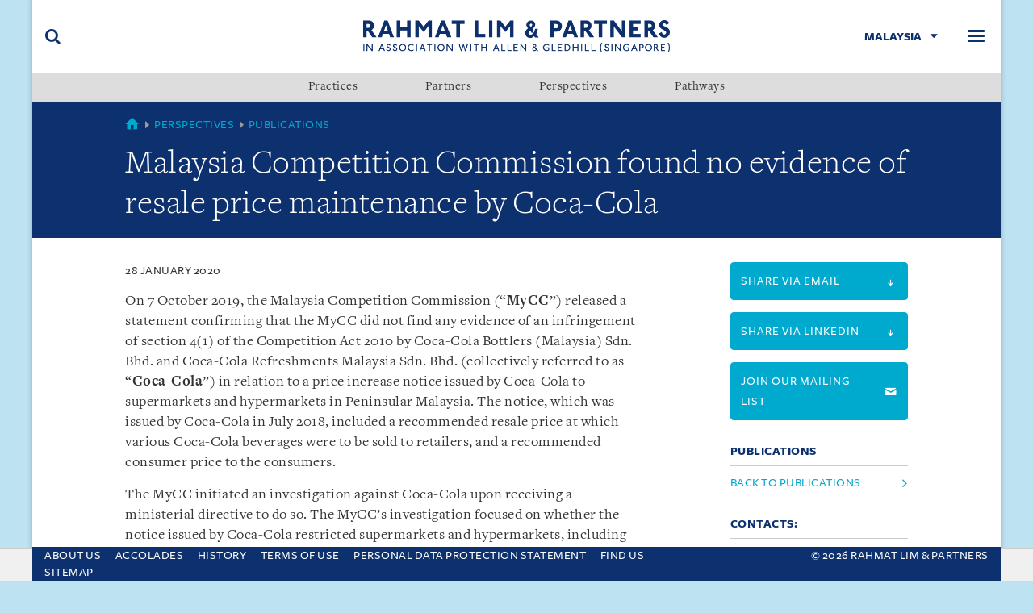

--- FILE ---
content_type: text/html; charset=utf-8
request_url: https://www.rahmatlim.com/publication/articles/14081/my_competition-commission-found-no-evidence-of-resale-price-maintenance-by-coca-cola
body_size: 6050
content:
    <!-- var googleTagManager = root.GetPropertyValue<string>("googleTagManager"); -->
<!doctype html>
<html class="no-js" lang="en" prefix="og: http://ogp.me/ns#">
<head>
    <!-- Google tag (gtag.js New) -->
<script async src="https://www.googletagmanager.com/gtag/js?id=G-QXPXN5VQJN"></script>
<script>
  window.dataLayer = window.dataLayer || [];
  function gtag(){dataLayer.push(arguments);}
  gtag('js', new Date());

  gtag('config', 'G-QXPXN5VQJN');
</script>
        <!--var googleTagManager = root.GetPropertyValue<string>("googleTagManager"); -->

<meta charset="utf-8">
<meta http-equiv="X-UA-Compatible" content="IE=edge,chrome=1">
<meta name="viewport" content="width=device-width, initial-scale=1">
<meta name="keywords" content="private funds,private equity,equity capital,private capital,equity investment,investment,investing,private investment,venture capital,capital investment,private equity investment">
<meta name="description" content="Malaysia Competition Commission found no evidence of resale price maintenance by Coca-Cola" />
<meta property="og:type" content="website" />
    <meta property="og:title" content="Malaysia Competition Commission found no evidence of resale price maintenance by Coca-Cola" />   
<meta property="og:url" content="https://www.rahmatlim.com/publication/articles/14081/my_competition-commission-found-no-evidence-of-resale-price-maintenance-by-coca-cola" />
<meta property="og:image" content="" />
<meta property="og:site_name" content="Rahmat Lim &amp; Partners" />
<meta property="og:description" content="Malaysia Competition Commission found no evidence of resale price maintenance by Coca-Cola" />
<meta name="twitter:card" content="summary" />
<meta name="twitter:site" content="Rahmat Lim &amp; Partners" />
<meta name="twitter:title" content="Malaysia Competition Commission found no evidence of resale price maintenance by Coca-Cola" />

<meta name="twitter:description" content="Allen &amp; Gledhill is one of the largest and leading law firms in Singapore, with a notable and increasing presence in the South-east Asian region." />
<meta name="twitter:image" content="" />
<title>Malaysia Competition Commission found no evidence of resale price maintenance by Coca-Cola: Rahmat Lim &amp; Partners</title>
<link rel="icon" type="image/png" sizes="32x32" href="/assets/img/icons/favicon-32x32.png">
<link rel="icon" type="image/png" sizes="16x16" href="/assets/img/icons/favicon-16x16.png">
<link rel="shortcut icon" type="image/x-icon" href="/favicon.ico" />
<meta name="msapplication-TileColor" content="#ffffff">

    <link rel="canonical" href="https://www.rahmatlim.com/publication/articles/14081/my_competition-commission-found-no-evidence-of-resale-price-maintenance-by-coca-cola" />
<link media="all" rel="stylesheet" href="/assets/css/build/style.min.css" />
    <link rel="stylesheet" href="/assets/css/build/print.min.css" type="text/css" media="print" />

<!--[if (lt IE 10)]>
    <script src="/assets/js/html5shiv.js"></script>
    <link media="all" rel="stylesheet" href="/assets/css/build/ie.min.css">
<![endif]-->
    <!-- Google Tag Manager -->
    <script>
    (function (w, d, s, l, i) {
        w[l] = w[l] || []; w[l].push({
            'gtm.start':
            new Date().getTime(), event: 'gtm.js'
        }); var f = d.getElementsByTagName(s)[0],
            j = d.createElement(s), dl = l != 'dataLayer' ? '&l=' + l : ''; j.async = true; j.src =
                'https://www.googletagmanager.com/gtm.js?id=' + i + dl; f.parentNode.insertBefore(j, f);
        })(window, document, 'script', 'dataLayer', 'GTM-NWPXBQQ');</script>
    <!-- End Google Tag Manager -->

    
    <meta name="google-site-verification" content="kSvBUwd-P8vp72ktXgCQZf1IpDha2XWrIBBYhxMaNKc" />
</head>
<body class="page--publication">


    <!--[if lt IE 9]>
      <div class="iewarning">
        <p>This site has not been designed for your version of Internet Explorer. To get the best experience we recommend you upgrade to the latest version of <a href="http://windows.microsoft.com/en-US/internet-explorer/products/ie/home">Internet Explorer</a>, <a href="http://www.mozilla.org/en-US/firefox/new/">Firefox</a> or <a href="https://www.google.com/chrome">Chrome</a>..</p>
      </div>
    <![endif]-->

        <!-- Google Tag Manager (noscript) -->
        <noscript>
            <iframe src="https://www.googletagmanager.com/ns.html?id=GTM-NWPXBQQ" height="0" width="0" style="display:none;visibility:hidden"></iframe>
        </noscript>
        <!-- End Google Tag Manager (noscript) -->

    <div class="accessible-nav">
        <ul>
            <li><a href="#navbar">Skip to navigation</a></li>
            <li><a accesskey="s" href="#main">Skip to main content (accesskey s)</a></li>
            <li><a accesskey="x" href="#footer">Skip to footer (accesskey x)</a></li>
        </ul>
    </div>
    <div class="wrapper">
        

<header role="banner" class="site-banner">
    <div class="navbar">
        <div class="navbar-brand">
            <a href="/" title="Rahmat Lim &amp; Partners">
                <img src="/media/1011/logo-my.png" alt="Rahmat Lim &amp; Partners" class="rahmatlim" />
            </a>
        </div>
        <div class="toggle toggle-search">
            <button class="toggle-btn" data-toggle="search" data-target="#siteSearch">
                <span class="u-hidden-visibly">Search</span>
            </button>
        </div>
        <div class="toggle toggle-menu">
            <button class="toggle-btn" data-toggle="navbar" data-target="#navbar">
                <span class="u-hidden-visibly">Menu</span>
            </button>
        </div>
        <div class="toggle toggle-region">
            <button class="toggle-btn" data-toggle="region" data-target="#regionSelect">
                     <span>Malaysia</span>

                
            </button>
             
          

<style>
    .nav--menu li .popover {
        position: absolute;
        min-width: 150px;
        text-align: left;
        max-height: 350px;
        z-index: 1;
        overflow-y: auto;
        -webkit-overflow-scrolling: touch;
        opacity: 0;
        visibility: hidden;
        -webkit-transition: opacity .35s ease,visibility 0s .35s ease;
        transition: opacity .35s ease,visibility 0s .35s ease;
        display: none;
        left: 100%;
        top: 0;
    }

        .nav--menu li .popover .nav--menu a {
            padding: 8px 24px 8px 10px;
            word-break: break-word;
        }

    .nav--menu li.in .popover {
        -webkit-transition: opacity .35s ease;
        transition: opacity .35s ease;
        opacity: 1;
        visibility: visible;
        display: block;
    }

    @media (max-width:1299px) {
        .nav--menu li .popover {
            width: 100%;
            top: 100%;
            left: 0;
        }
    }
    /*.nav--menu li .popover {
        position: relative;
        min-width: 100%;
        text-align: left;
        max-height: 350px;
        z-index: 1;
        overflow-y: auto;
        -webkit-overflow-scrolling: touch;
        opacity: 0;
        visibility: hidden;
        -webkit-transition: opacity .35s ease,visibility 0s .35s ease;
        transition: opacity .35s ease,visibility 0s .35s ease;
        display: none;
    }

    .nav--menu li.in .popover {
        -webkit-transition: opacity .35s ease;
        transition: opacity .35s ease;
        opacity: 1;
        visibility: visible;
        display: block;
    }*/


</style>


<nav class="nav--regions" id="regionSelect">

    <ul class="nav nav--list nav--menu">
       
                            <li><a href="https://www.allenandgledhill.com">Home</a></li>
                             <li><a href="https://www.allenandgledhill.com/sg/">Singapore</a></li>
                             <li><a href="https://www.allenandgledhill.com/mm/">Myanmar</a></li>
                             <li><a href="https://www.agilegal.id/">Indonesia</a></li>
                             <li><a href="https://www.allenandgledhill.com/vn/">Vietnam</a></li>
                             <li><a href="https://www.allenandgledhill.com/cn/">China</a></li>
    </ul>
</nav>

        
        </div>
    </div>
    
<nav role="navigation" class="nav--primary" id="navbar">
    <ul class="nav nav--list nav--menu">
            <li><a href='/about-us/' class=''><span>About Us</span></a></li>
            <li><a href='/practices/' class=''><span>Practices</span></a></li>
            <li><a href='/partners/' class=''><span>Partners</span></a></li>
            <li><a href='/perspectives/' class=''><span>Perspectives</span></a></li>
            <li><a href='/pathways/' class=''><span>Pathways</span></a></li>
            <li><a href='/find-us/' class=''><span>Find Us</span></a></li>
    </ul>
</nav>
        <style>

        .nav--secondary .popover:has(li.in .popover) {
            overflow: inherit;
        }

        @media (max-width: 1299px) {
            .nav--menu li .popover {
                box-shadow: 0 0 12px rgb(0 0 0 / 35%);
            }
        }
    </style>

<nav role="navigation" class="nav--secondary">
    <ul class="nav nav--justified">
                    <li data-toggle="popover">
                        <a href="/practices/">Practices</a>
                            <div class="popover">
                                        <ul class="nav nav--menu nav--list">
                <li><a href="/practices/4946/finance">Banking &amp; Finance</a></li>
                <li><a href="/practices/4948/markets">Capital Markets</a></li>
                <li><a href="/practices/29535/practice-中国业务">China Practice</a></li>
                <li><a href="/practices/4949/antitrust">Competition &amp; Antitrust</a></li>
                <li><a href="/practices/4950/engineering">Construction &amp; Engineering</a></li>
                <li><a href="/practices/4951/commercial">Corporate &amp; Commercial</a></li>
                <li><a href="/practices/4958/real-estate">Corporate Real Estate</a></li>
                <li><a href="/practices/4980/health-safety">Employment, Health &amp; Safety</a></li>
                <li><a href="/practices/4963/infrastructure-projects">Energy, Infrastructure &amp; Projects</a></li>
                <li><a href="/practices/18000/public-policy">ESG &amp; Public Policy</a></li>
                <li><a href="/practices/4981/my_fintech">FinTech</a></li>
                <li><a href="/practices/4984/property">Intellectual Property</a></li>
                <li><a href="/practices/4982/arbitration">International Arbitration</a></li>
                <li><a href="/practices/4983/funds">Investment Funds</a></li>
                <li><a href="/practices/4985/finance">Islamic Finance</a></li>
                <li><a href="/practices/31127/singapore-special-economic-zone-desk">Johor-Singapore Special Economic Zone Desk</a></li>
                <li><a href="/practices/4986/my_litigation">Litigation</a></li>
                <li><a href="/practices/4987/aviation">Maritime &amp; Aviation</a></li>
                <li><a href="/practices/4988/acquisitions">Mergers &amp; Acquisitions</a></li>
                <li><a href="/practices/4989/equity">Private Equity</a></li>
                <li><a href="/practices/4991/estate-investment-trusts-reits">Real Estate Investment Trusts (REITs)</a></li>
                <li><a href="/practices/4990/compliance">Regulatory &amp; Compliance</a></li>
                <li><a href="/practices/4992/insolvency">Restructuring &amp; Insolvency</a></li>
                <li><a href="/practices/29024/my_tax">Tax</a></li>
                <li><a href="/practices/4993/media-telecommunications">Technology, Media &amp; Telecommunications</a></li>
        </ul>

                            </div>
                    </li>
                            <li>
                                <a href="/partners/">Partners</a>
                            </li>
                        <li data-toggle="popover">

                            <a href="/perspectives/">Perspectives</a>

                            <div class="popover">

                                    <ul class="nav nav--menu nav--list">

                                                <li><a href="/perspectives/publications/"> Publications </a></li>

                                    </ul>
                                    <ul class="nav nav--menu nav--list">

                                                <li><a href="/perspectives/csr/"> CSR </a></li>

                                    </ul>

                            </div>
                        </li>
                            <li>
                                <a href="/pathways/">Pathways</a>
                            </li>
            
    </ul>
</nav>


</header>


        <main role="main" id="main">
            

<header class="page-header">
    <div class="container">
        <nav class="breadcrumb">
            <span class="item first">
                <a href="/">
                    <span class="u-hidden-visibly">Malaysia</span>
                </a>
            </span>
          
                    <span class="item">
                        <a href="/perspectives/">Perspectives</a>
                    </span>
                    <span class="item">
                        <a href="/perspectives/publications/">Publications</a>
                    </span>
           
            
            
        </nav>
        <div class="heading">
            <h1>Malaysia Competition Commission found no evidence of resale price maintenance by Coca-Cola</h1>
        </div>
    </div>
</header>


<div class="container">
    <div class="row">
        <div class="col-md-8">
            <p class="date">
                <span>28 January 2020</span>
            </p>
            <p>On 7 October 2019, the Malaysia Competition Commission (“<strong>MyCC</strong>”) released a statement confirming that the MyCC did not find any evidence of an infringement of section 4(1) of the Competition Act 2010 by Coca-Cola Bottlers (Malaysia) Sdn. Bhd. and Coca-Cola Refreshments Malaysia Sdn. Bhd. (collectively referred to as “<strong>Coca-Cola</strong>”) in relation to a price increase notice issued by Coca-Cola to supermarkets and hypermarkets in Peninsular Malaysia. The notice, which was issued by Coca-Cola in July 2018, included a recommended resale price at which various Coca-Cola beverages were to be sold to retailers, and a recommended consumer price to the consumers.</p>
<p>The MyCC initiated an investigation against Coca-Cola upon receiving a ministerial directive to do so. The MyCC’s investigation focused on whether the notice issued by Coca-Cola restricted supermarkets and hypermarkets, including their retailers, from determining the resale prices independently. Upon completion of its investigation, the MyCC concluded that there were no evidence to suggest that Coca-Cola had induced supermarkets and hypermarkets to adhere to the recommended resale price via incentives or promotional measures, and the prices charged by supermarkets and hypermarkets in the Klang Valley region varied accordingly. The MyCC concluded its investigation and issued a decision of non-infringement under section 39 of the Competition Act 2010 to Coca-Cola.</p>
<p> </p>
<p><a rel="noopener" data-udi="umb://media/b59344720ab14f539aa16b2d59dd7219" href="/media/8251/my_malaysia-competition-commission-found-no-evidence-of-resale-price-maintenance-by-coca-cola.pdf" target="_blank" title="MY_Malaysia Competition Commission found no evidence of resale price maintenance by Coca-Cola.pdf"><em><strong>Download PDF</strong></em></a></p>            

        </div>
        <div class="col-md-3 col-md-offset-1">
            


<aside>
    <a target="_blank" href="mailto:?subject=Rahmat%20Lim%20%26%20Partners%20-%20Malaysia%20Competition%20Commission%20found%20no%20evidence%20of%20resale%20price%20maintenance%20by%20Coca-Cola&amp;body=https%3A%2F%2Fwww.rahmatlim.com%2Fpublication%2Farticles%2F14081%2Fmy_competition-commission-found-no-evidence-of-resale-price-maintenance-by-coca-cola" class="btn btn-cerulean btn-block btn-action"><span class="small">Share via email <i class="icon-arrow-down"></i></span></a>

</aside>
<aside>
    <a target="_blank" href="https://www.linkedin.com/sharing/share-offsite/?url=https://www.rahmatlim.com/publication/articles/14081/my_competition-commission-found-no-evidence-of-resale-price-maintenance-by-coca-cola" class="btn btn-cerulean btn-block btn-action"><span class="small">Share via Linkedin <i class="icon-arrow-down"></i></span></a>

</aside>

            
            
<aside>
        <a href="/pages/mailing-list" class="btn btn-cerulean btn-block btn-action"><span class="small">Join our mailing list <i class="icon-mail"></i></span></a>
</aside>
            
<aside class="hide-in-print">
    <h5 class="block-heading keyline u-text-cerulean">Publications</h5>
    <ul class="nav nav--list">
        <li>
            <a href="/perspectives/" class="js-back-to-publications">Back to Publications</a>
        </li>
    </ul>
</aside>
            
<aside class="show-in-print">
    <h5 class="block-heading keyline u-text-cerulean">
        Contacts:
    </h5>


<article class="card card--profile card--sm-profile">
  
    <div class="card-content">
        <div class="card-body" data-mh="cardpartner">
            <h4 class="h4 heading">
                <a href="https://www.rahmatlim.com/partners/5032/bin-othman-luk">Azman bin Othman Luk</a>
            </h4>

                <p>Malaysia</p>
                            <div class="addr-item tel">
                    +603 2299 3809
                </div>
                                                    <div class="addr-item email">
                    <div class="textfill-link">
                        <a href="mailto:azman.luk@rahmatlim.com">
                            <span>azman.luk@rahmatlim.com</span>
                        </a>
                    </div>
                </div>
        </div>
    </div>
</article></aside>

        </div>
    </div>
</div>
        </main>

        
<footer role="contentinfo" class="site-footer" id="footer">
    <div class="container-fluid">
        <div class="row">
            <div class="col-md-8">
                <ul class="list-unstyled footer-list">
                    <li><a href="/about-us/">About Us</a></li>
                    <li><a href="/about-us/accolades/">Accolades</a></li>
                    <li><a href="/about-us/history/">History</a></li>
                    <li><a href="/pages/terms-of-use-malaysia/">Terms of use</a></li>
                    <li><a href="/pages/personal-data-protection-statement/">Personal Data Protection Statement</a></li>
                    <li><a href="/find-us/">Find us</a></li>
                    <li><a href="/pages/sitemap/">Sitemap</a></li>
                </ul>
            </div>
            <div class="col-md-4">
                <p class="footer-copy">&copy; 2026 Rahmat Lim &amp; Partners</p>
            </div>
        </div>
    </div>
</footer>
<style>
    .wrapper main#main {
        padding-bottom: 65px;
    }

    footer#footer {
        left: 0;
        right: 0;
        bottom: 0;
        position: fixed;
        transition: ease 0.3s;
        width: 100%;
        z-index: 99;
        max-width: 1200px;
        margin: 0 auto;
    }
    .wrapper:has(.site-banner--down) footer#footer {
        transform: translateY(100%);
        /*transform:none*/
    }

    @media (max-width:767px) {
        footer#footer .footer-list {
            display: flex;
            flex-wrap: wrap;
            column-gap: 10px;
            row-gap: 2px;
            justify-content: center;
        }
        .wrapper:has(.site-banner--down) footer#footer {
            /*transform: translateY(100%);*/
            transform:none
        }
        .site-footer .footer-copy {
            text-align: center;
        }

        footer#footer {
            padding-top: 12px;
            padding-bottom: 12px;
        }

        .wrapper main#main {
            padding-bottom: 80px;
           
        }

        footer#footer .footer-list a {
            font-size: 14px;
        }
    }

    @media (max-width:530px) {
        .wrapper main#main {
            padding-bottom: 99px;
        }
        .wrapper:has(.site-banner--down) footer#footer {
            /*transform: translateY(100%);*/
            transform: none
        }
        footer#footer .footer-list a {
            font-size: 14px;
        }

        footer#footer {
            padding-top: 10px;
            padding-bottom: 10px;
        }
    }

    @media (max-width:401px) {
        footer#footer .footer-list {
            column-gap: 8px;
            row-gap: 0px;
        }
        .wrapper:has(.site-banner--down) footer#footer {
            /*transform: translateY(100%);*/
            transform: none
        }
        .wrapper main#main {
            padding-bottom: 116px;
           

        }
    }

    .site-footer {
        padding-top: 0px !important;
        padding-bottom: 0 !important;
    }
</style>
        
<div class="feature-modal search-modal" id="searchModal">
    <button class="close" data-dismiss="feature-modal">
        <span class="u-hidden-visibly">Close</span>
    </button>
    <div class="container">
        <div class="row">
            <div class="col-md-8 col-md-offset-2">
                <form action="/search/" method="get" autocomplete="off">
                    <fieldset class="search-container">
                        <input type="search" placeholder="Search" name="searchTerm" />
                        <input name="localeId" type="hidden" value="my" />
                        <button type="submit">
                            <i class="icon-search"></i>
                        </button>
                    </fieldset>
                </form>
            </div>
        </div>
    </div>
</div>
    </div>
                <div id="cookiebar">
                <div class="container">
                    <div class="u-position-relative">
                        <p>This site uses cookies and by using the site you are consenting to this. Find out why we use cookies and how to manage your settings. <a href="/pages/privacy/">More about cookies</a></p>
                        <a class="close" href="?agreed=cookiepolicy"></a>
                    </div>
                </div>
            </div>



 

 
 
   <script src="/Careerassets/lib/jquery/jquery-3.6.1.min.js"></script>
    <script src="/Careerassets/lib/jquery/jquery-migrate.min.js"></script>
    <script src="/Careerassets/lib/popper/popper.min.js"></script>
    <script src="/Careerassets/lib/bootstrap/js/bootstrap.min.js"></script>
    <script src="/Careerassets/lib/easing/easing.min.js"></script>
    <script src="/Careerassets/lib/counterup/jquery.waypoints.min.js"></script>
    <script src="/Careerassets/lib/counterup/jquery.counterup.js"></script>
    <script src="/Careerassets/lib/owlcarousel/owl.carousel.min.js"></script>
    <script src="/Careerassets/lib/lightbox/js/lightbox.min.js"></script>
    <script src="/Careerassets/lib/typed/typed.min.js"></script>
    <!-- Template Main Javascript File -->
    <script src="/Careerassets/js/main.js"></script>
    <script src="/Careerassets/js/agscript.js?v=20190222"></script>
    <script src="/Careerassets/lib/jqueryui/jquery-ui.js"></script>
   
     <!--<script src="~/assets/js/jquery-3.6.1.min.js"></script>-->
<script  src="/assets/js/build/script.js" ></script>
<script type="text/javascript" src="/_Incapsula_Resource?SWJIYLWA=719d34d31c8e3a6e6fffd425f7e032f3&ns=2&cb=1831584761" async></script></body>
</html>


--- FILE ---
content_type: text/css
request_url: https://www.rahmatlim.com/assets/css/build/style.min.css
body_size: 23760
content:
@charset "UTF-8"; /*! normalize.css v3.0.3 | MIT License | github.com/necolas/normalize.css */

.slick-loading .slick-slide, .slick-loading .slick-track {
    visibility: hidden
}

.card--horz .card:after, .card--horz:after, .container-fluid:after, .container:after, .nav:after, .navbar:after, .panel-body:after, .row:after, .slick-track:after, .timeline .milestone:after, .timeline:after, .u-clear-both, .u-clearfix:after, .wrapper:after {
    clear: both
}

html {
    font-family: sans-serif;
    -ms-text-size-adjust: 100%;
    -webkit-text-size-adjust: 100%
}

article, aside, details, figcaption, figure, footer, header, hgroup, main, menu, nav, section, summary {
    display: block
}

audio, canvas, progress, video {
    display: inline-block;
    vertical-align: baseline
}

    audio:not([controls]) {
        display: none;
        height: 0
    }

[hidden], template {
    display: none
}

.slick-list, .slick-slider, .slick-track {
    display: block;
    position: relative
}

a {
    background-color: transparent
}

    a:active, a:hover {
        outline: 0
    }

abbr[title] {
    border-bottom: 1px dotted
}

b, optgroup, strong {
    font-weight: 700
}

dfn {
    font-style: italic
}

mark {
    background: #ff0;
    color: #000
}

.btn, .btn-cerulean:active, .btn-error:active, .btn-keyline:active, .btn-primary:active, .btn:active, .card--pathway .btn:active {
    background-image: none
}

sub, sup {
    font-size: 75%;
    line-height: 0;
    position: relative;
    vertical-align: baseline
}

sup {
    top: -.5em
}

sub {
    bottom: -.25em
}

img {
    border: 0
}

svg:not(:root) {
    overflow: hidden
}

hr {
    -webkit-box-sizing: content-box;
    box-sizing: content-box;
    height: 0
}

pre, textarea {
    overflow: auto
}

code, kbd, pre, samp {
    font-family: monospace,monospace;
    font-size: 1em
}

button, input, optgroup, select, textarea {
    color: inherit;
    font: inherit;
    margin: 0
}

button {
    overflow: visible
}

button, select {
    text-transform: none
}

button, html input[type=button], input[type=reset], input[type=submit] {
    -webkit-appearance: button;
    cursor: pointer
}

    button[disabled], html input[disabled] {
        cursor: default
    }

    button::-moz-focus-inner, input::-moz-focus-inner {
        border: 0;
        padding: 0
    }

input[type=checkbox], input[type=radio] {
    -webkit-box-sizing: border-box;
    box-sizing: border-box;
    padding: 0
}

input[type=number]::-webkit-inner-spin-button, input[type=number]::-webkit-outer-spin-button {
    height: auto
}

input[type=search]::-webkit-search-cancel-button, input[type=search]::-webkit-search-decoration {
    -webkit-appearance: none
}

td, th {
    padding: 0
}

.slick-slider {
    -webkit-box-sizing: border-box;
    box-sizing: border-box;
    -webkit-touch-callout: none;
    -webkit-user-select: none;
    -moz-user-select: none;
    -ms-user-select: none;
    user-select: none;
    -ms-touch-action: pan-y;
    touch-action: pan-y;
    -webkit-tap-highlight-color: transparent
}

.btn, .navbar {
    -webkit-user-select: none;
    -moz-user-select: none;
    -ms-user-select: none
}

.slick-list {
    overflow: hidden;
    margin: 0;
    padding: 0
}

    .slick-list:focus {
        outline: 0
    }

    .slick-list.dragging {
        cursor: pointer;
        cursor: hand
    }

.btn, .table > tbody > tr[data-link=row], .table > tfoot > tr[data-link=row], .table > thead > tr[data-link=row], [role=button] {
    cursor: pointer
}

.slick-slider .slick-list, .slick-slider .slick-track {
    -webkit-transform: translate3d(0,0,0);
    transform: translate3d(0,0,0)
}

.slick-track {
    left: 0;
    top: 0;
    margin-left: auto;
    margin-right: auto
}

    .slick-track:after, .slick-track:before {
        content: "";
        display: table
    }

.slick-slide {
    float: left;
    height: 100%;
    min-height: 1px;
    display: none
}

[dir=rtl] .slick-slide {
    float: right
}

.slick-slide img {
    display: block
}

.slick-slide.slick-loading img {
    display: none
}

.slick-slide.dragging img {
    pointer-events: none
}

.slick-initialized .slick-slide {
    display: block
}

.slick-vertical .slick-slide {
    display: block;
    height: auto;
    border: 1px solid transparent
}

.slick-arrow.slick-hidden {
    display: none
}

.date > span + span:before, .heading-keyline > span, .list-index > li, .list-inline > li, a.link-download, a.showmore {
    display: inline-block
}

@font-face {
    font-family: AGIcons;
    src: url(/assets/fonts/AGIcons/fonts/AGIcons.ttf?eh106x) format("truetype"),url(/assets/fonts/AGIcons/fonts/AGIcons.woff?eh106x) format("woff"),url(/assets/fonts/AGIcons/fonts/AGIcons.svg?eh106x#AGIcons) format("svg");
    font-weight: 400;
    font-style: normal
}

@font-face {
    font-family: "Freight Sans";
    src: url(/assets/fonts/freightsans/freight_sans_light-webfont.woff2) format("woff2"),url(/assets/fonts/freightsans/freight_sans_light-webfont.woff) format("woff"),url(/assets/fonts/freightsans/freight_sans_light-webfont.ttf) format("truetype");
    font-weight: 300;
    font-style: normal
}

@font-face {
    font-family: "Freight Sans";
    src: url(/assets/fonts/freightsans/freight_sans_medium-webfont.woff2) format("woff2"),url(/assets/fonts/freightsans/freight_sans_medium-webfont.woff) format("woff"),url(/assets/fonts/freightsans/freight_sans_medium-webfont.ttf) format("truetype");
    font-weight: 400;
    font-style: normal
}

@font-face {
    font-family: "Freight Sans";
    src: url(/assets/fonts/freightsans/freight_sans_bold-webfont.woff2) format("woff2"),url(/assets/fonts/freightsans/freight_sans_bold-webfont.woff) format("woff"),url(/assets/fonts/freightsans/freight_sans_bold-webfont.ttf) format("truetype");
    font-weight: 700;
    font-style: normal
}

@font-face {
    font-family: "Freight Text";
    src: url(/assets/fonts/freighttext/freight_text_light-webfont.woff2) format("woff2"),url(/assets/fonts/freighttext/freight_text_light-webfont.woff) format("woff"),url(/assets/fonts/freightsans/freight_text_light-webfont.ttf) format("truetype");
    font-weight: 300;
    font-style: normal
}

@font-face {
    font-family: "Freight Text";
    src: url(/assets/fonts/freighttext/freight_text_book-webfont.woff2) format("woff2"),url(/assets/fonts/freighttext/freight_text_book-webfont.woff) format("woff"),url(/assets/fonts/freightsans/freight_text_book-webfont.ttf) format("truetype");
    font-weight: 400;
    font-style: normal
}

@font-face {
    font-family: "Freight Text";
    src: url(/assets/fonts/freighttext/freight_text_bold-webfont.woff2) format("woff2"),url(/assets/fonts/freighttext/freight_text_bold-webfont.woff) format("woff"),url(/assets/fonts/freightsans/freight_text_bold-webfont.ttf?) format("truetype");
    font-weight: 700;
    font-style: normal
}

[class*=" icon-"], [class^=icon-] {
    font-family: AGIcons !important;
    speak: none;
    font-style: normal;
    font-weight: 400;
    font-variant: normal;
    text-transform: none;
    line-height: 1;
    position: relative;
    top: 1px;
    -webkit-font-smoothing: antialiased;
    -moz-osx-font-smoothing: grayscale
}

.block-heading, .date {
    text-transform: uppercase
}

.icon-upload-to-cloud:before {
    content: ""
}

.icon-upload:before {
    content: ""
}

.icon-mobile:before {
    content: ""
}

.icon-location-pin:before {
    content: ""
}

.icon-location:before {
    content: ""
}

.icon-plus:before {
    content: ""
}

.icon-menu:before {
    content: ""
}

.icon-home:before {
    content: ""
}

.icon-mail:before {
    content: ""
}

.icon-volume-control-phone:before {
    content: ""
}

.icon-search:before {
    content: ""
}

.icon-print:before {
    content: ""
}

.icon-chevron-left:before {
    content: ""
}

.icon-chevron-right:before {
    content: ""
}

.icon-chevron-up:before {
    content: ""
}

.icon-chevron-down:before {
    content: ""
}

.icon-phone:before {
    content: ""
}

.icon-caret-down:before, .select-input:before {
    content: ""
}

.icon-caret-up:before {
    content: ""
}

.icon-caret-left:before {
    content: ""
}

.icon-caret-right:before {
    content: ""
}

.icon-angle-left:before {
    content: ""
}

.icon-angle-right:before {
    content: ""
}

.icon-angle-up:before {
    content: ""
}

.icon-angle-down:before {
    content: ""
}

.icon-close:before {
    content: ""
}

.icon-arrow-right:before {
    content: ""
}

.icon-arrow-left:before {
    content: ""
}

.icon-arrow-down:before {
    content: ""
}

.icon-arrow-up:before {
    content: ""
}

.block-highlight ul > li:before, .work-highlight ul > li:before {
    content: "-";
    text-indent: -5px
}

body {
    font-family: "Freight Text",serif;
    font-size: 1.125rem;
    line-height: 1.4;
    color: #333;
    letter-spacing: .03125rem;
    text-align: left;
    -webkit-font-smoothing: antialiased;
    -moz-font-smoothing: antialiased;
    -o-font-smoothing: antialiased;
    -moz-osx-font-smoothing: grayscale
}

.h1, .h2, .h3, .h4, .h5, .lead, h1, h2, h3, h4, h5 {
    font-family: "Freight Sans",sans-serif
}

.h1, .h2, .h3, .h4, .h5, h1, h2, h3, h4, h5 {
    font-weight: 400;
    line-height: 1.2;
    color: inherit;
    margin: 0
}

.date a, .h5, h5 {
    font-weight: 700
}

.h1, h1 {
    font-size: 2.625rem;
    padding-bottom: 15px
}

.h2, .h3, .h4, .h5, h2, h3, h4, h5 {
    padding-top: 15px;
    padding-bottom: 15px
}

.h2, h2 {
    font-size: 2.125rem
}

.h3, h3 {
    font-size: 1.625rem
}

.h4, h4 {
    font-size: 1.25rem !important
}

.h5, h5 {
    font-size: .9375rem
}

.block-heading {
    color: #0d316e !important;
}

    .block-heading.keyline {
        border-bottom: 1px solid #ccc;
        padding-bottom: 15px;
        margin-bottom: 15px
    }

.block-highlight, .work-highlight {
    color: #0d316e;
    margin-bottom: 20px
}

.block-highlight {
    font-size: 1.625rem
}

    .block-highlight ul {
        list-style-type: none;
        padding-left: 0
    }

.work-highlight {
    font-size: 1.25rem
}

    .work-highlight ul {
        list-style-type: none;
        padding-left: 0
    }

.heading-keyline {
    position: relative;
    color: #00a9ce
}

    .heading-keyline > span {
        background-color: #fff;
        padding-right: 15px;
        position: relative;
        z-index: 1
    }

    .heading-keyline:after {
        background-color: #ddd;
        content: '';
        position: absolute;
        left: 0;
        top: 50%;
        margin-top: -2px;
        height: 4px;
        width: 100%
    }

p {
    margin: 0;
    padding: 0 0 15px
}

.lead {
    font-size: 1.4375rem;
    color: #00a9ce
}

.small, small {
    font-size: .9375rem
}

blockquote {
    border-top: 4px solid #0d316e;
    border-bottom: 4px solid #0d316e;
    padding: 15px 6px;
    margin: 0 0 15px
}

@media (min-width:480px) {
    blockquote {
        border-top: none;
        border-bottom: none;
        border-left: 6px solid #0d316e;
        padding: 6px 15px
    }
}

blockquote p {
    font-size: 1.4375rem;
    line-height: 1.2;
    padding: 15px 0 0;
    color: #0d316e
}

    blockquote footer, blockquote p small {
        font-size: 1.125rem;
        color: #666;
        font-family: "Freight Sans",sans-serif
    }

    blockquote p:first-child {
        padding-top: 0
    }

blockquote footer {
    padding-top: 6px
}

.date {
    font-size: .9375rem;
    font-family: "Freight Sans",sans-serif
}

.addr-item:before, a.link-download:before {
    font-family: AGIcons !important;
    left: 0;
    speak: none;
    font-style: normal;
    font-variant: normal;
    -webkit-font-smoothing: antialiased;
    -moz-osx-font-smoothing: grayscale
}

.date > span + span:before {
    content: "|";
    margin-left: 5px;
    margin-right: 6px
}

address {
    font-style: normal
}

.addr-item {
    position: relative;
    padding-left: 30px
}

.list-inline, .list-unstyled {
    padding-left: 0;
    list-style: none
}

.addr-item:before {
    font-weight: 400;
    text-transform: none;
    line-height: 1;
    position: absolute;
    top: 50%;
    color: #777;
    -webkit-transform: translateY(-50%);
    transform: translateY(-50%)
}

.addr-item.tel:before {
    content: ""
}

.addr-item.fax:before {
    content: ""
}

.addr-item.hotline:before {
    content: ""
}

.addr-item.mobile:before {
    content: ""
}

.addr-item.email:before {
    content: ""
}

.addr-item.location:before {
    content: ""
}

ol, ul {
    margin-top: 0;
    margin-bottom: 15px
}

    ol ol, ol ul, ul ol, ul ul {
        margin-bottom: 0
    }

.list-inline {
    margin-left: -5px
}

    .list-inline > li {
        padding-left: 5px;
        padding-right: 5px
    }

.list-index > li {
    margin-bottom: 4px
}

.list-spacer > li + li {
    margin-top: 4px
}

dl {
    margin-top: 0;
    margin-bottom: 15px
}

dd, dt {
    line-height: 1.4
}

dt {
    font-weight: 700
}

dd {
    margin-left: 0
}

#main ol:not([class]), #main ul:not([class]), .c-text ol:not([class]), .c-text ul:not([class]) {
    counter-reset: li;
    list-style: none;
    padding: 0;
    margin: 0 0 15px
}

    #main ol:not([class]) li, #main ul:not([class]) li, .c-text ol:not([class]) li, .c-text ul:not([class]) li {
        margin: 0 0 0 30px;
        position: relative
    }

        #main ol:not([class]) li:before, #main ul:not([class]) li:before, .c-text ol:not([class]) li:before, .c-text ul:not([class]) li:before {
            counter-increment: li;
            display: inline-block;
            height: 100%;
            position: absolute;
            left: -20px;
            top: 0
        }

        #main ol:not([class]) li + li, #main ul:not([class]) li + li, .c-text ol:not([class]) li + li, .c-text ul:not([class]) li + li {
            margin-top: 4px
        }

    #main ol:not([class]) ol, #main ol:not([class]) ul, #main ul:not([class]) ol, #main ul:not([class]) ul, .c-text ol:not([class]) ol, .c-text ol:not([class]) ul, .c-text ul:not([class]) ol, .c-text ul:not([class]) ul {
        padding-top: 7px
    }

    #main ul:not([class]) li:before, .c-text ul:not([class]) li:before {
        font-family: "Freight Sans",sans-serif;
        content: "\25CF"
    }

    #main ul:not([class]) li ul li:before, .c-text ul:not([class]) li ul li:before {
        font-family: "Freight Sans",sans-serif;
        content: "\25CB"
    }

    #main ul:not([class]) li ul li ul li:before, .c-text ul:not([class]) li ul li ul li:before {
        font-family: "Freight Sans",sans-serif;
        content: "–"
    }

    #main ol:not([class]) li:before, .c-text ol:not([class]) li:before {
        content: counter(li);
        top: -1px
    }

    #main ol:not([class]) ul li:before, .c-text ol:not([class]) ul li:before {
        content: "\25CF";
        top: 0
    }

a {
    color: #00a9ce;
    text-decoration: none;
    -webkit-transition: all .25s ease;
    transition: all .25s ease
}

    a:active, a:focus, a:hover {
        color: #0d316e;
        text-decoration: none
    }

    a:focus {
        outline: 0
    }

    a.link-download {
        position: relative;
        padding-left: 20px;
        -webkit-transition: padding .35s ease;
        transition: padding .35s ease
    }

        a.link-download:before {
            font-weight: 400;
            text-transform: none;
            line-height: 1;
            position: absolute;
            top: 50%;
            -webkit-transform: translateY(-50%);
            transform: translateY(-50%);
            content: "";
            text-align: center;
            height: 20px;
            width: 20px;
            background-color: transparent;
            border-radius: 100%;
            -webkit-transition-property: background-color,color;
            transition-property: background-color,color;
            -webkit-transition-duration: .35s;
            transition-duration: .35s;
            -webkit-transition-timing-function: ease;
            transition-timing-function: ease
        }

    a.showmore, table {
        font-family: "Freight Sans",sans-serif;
        font-size: .9375rem
    }

    .btn, a.showmore {
        text-transform: uppercase;
        text-decoration: none
    }

caption, th {
    text-align: left
}

.btn-block, .more > .btn, .table, iframe, input[type=button].btn-block, input[type=reset].btn-block, input[type=submit].btn-block {
    width: 100%
}

a.link-download:hover {
    padding-left: 25px
}

    a.link-download:hover:before {
        background-color: #0d316e;
        color: #fff
    }

a.showmore {
    position: relative;
    padding-top: 2px;
    padding-bottom: 2px
}

    a.showmore span {
        color: #000
    }

    a.showmore.hideme {
        display: none
    }

table {
    border-collapse: collapse;
    border-spacing: 0;
    background-color: transparent;
    border: 1px solid #ccc
}

caption {
    padding-top: 8px;
    padding-bottom: 8px;
    color: #777
}

.btn, .u-text-center {
    text-align: center
}

.table {
    max-width: 100%;
    margin-bottom: 25px
}

    .table > tbody > tr > td, .table > tbody > tr > th, .table > tfoot > tr > td, .table > tfoot > tr > th, .table > thead > tr > td, .table > thead > tr > th {
        padding: 8px;
        line-height: 1.4;
        vertical-align: top;
        border-top: 1px solid #ccc;
        font-family: "Freight Text",serif
    }

.btn, .c-image > p {
    font-family: "Freight Sans",sans-serif
}

.table > tbody > tr[data-link=row] a, .table > tfoot > tr[data-link=row] a, .table > thead > tr[data-link=row] a {
    text-decoration: none
}

.table > thead > tr > th {
    vertical-align: bottom;
    border-bottom: 2px solid #ccc;
    background-color: #f0f0f0;
    font-size: 1.125rem;
    font-weight: 400;
    color: #0d316e
}

.table > caption + thead > tr:first-child > td, .table > caption + thead > tr:first-child > th, .table > colgroup + thead > tr:first-child > td, .table > colgroup + thead > tr:first-child > th, .table > thead:first-child > tr:first-child > td, .table > thead:first-child > tr:first-child > th {
    border-top: 0
}

.table > tbody + tbody {
    border-top: 2px solid #ccc
}

.table .table {
    background-color: #fff
}

.table-hover > tbody > tr:hover {
    background-color: #bde2f1
}

table col[class*=col-] {
    position: static;
    float: none;
    display: table-column
}

table td[class*=col-], table th[class*=col-] {
    position: static;
    float: none;
    display: table-cell
}

.table-responsive {
    overflow-x: auto;
    min-height: .01%
}

@media screen and (max-width:767px) {
    .table-responsive {
        width: 100%;
        margin-bottom: 18.75px;
        overflow-y: hidden;
        -ms-overflow-style: -ms-autohiding-scrollbar;
        border: 1px solid #ccc
    }

        .table-responsive > .table {
            margin-bottom: 0
        }

            .table-responsive > .table > tbody > tr > td, .table-responsive > .table > tbody > tr > th, .table-responsive > .table > tfoot > tr > td, .table-responsive > .table > tfoot > tr > th, .table-responsive > .table > thead > tr > td, .table-responsive > .table > thead > tr > th {
                white-space: nowrap
            }

        .table-responsive > .table-bordered {
            border: 0
        }

            .table-responsive > .table-bordered > tbody > tr > td:first-child, .table-responsive > .table-bordered > tbody > tr > th:first-child, .table-responsive > .table-bordered > tfoot > tr > td:first-child, .table-responsive > .table-bordered > tfoot > tr > th:first-child, .table-responsive > .table-bordered > thead > tr > td:first-child, .table-responsive > .table-bordered > thead > tr > th:first-child {
                border-left: 0
            }

            .table-responsive > .table-bordered > tbody > tr > td:last-child, .table-responsive > .table-bordered > tbody > tr > th:last-child, .table-responsive > .table-bordered > tfoot > tr > td:last-child, .table-responsive > .table-bordered > tfoot > tr > th:last-child, .table-responsive > .table-bordered > thead > tr > td:last-child, .table-responsive > .table-bordered > thead > tr > th:last-child {
                border-right: 0
            }

            .table-responsive > .table-bordered > tbody > tr:last-child > td, .table-responsive > .table-bordered > tbody > tr:last-child > th, .table-responsive > .table-bordered > tfoot > tr:last-child > td, .table-responsive > .table-bordered > tfoot > tr:last-child > th {
                border-bottom: 0
            }
}

td {
    border: 1px solid #ccc;
    padding: 5px
}

img {
    display: block;
    vertical-align: middle;
    image-rendering: optimizeSpeed;
    image-rendering: optimizeQuality;
    -ms-interpolation-mode: bicubic
}

embed, img, object, video {
    max-width: 100%;
    height: auto
}

iframe {
    border: 0
}

.iframe-container {
    position: relative;
    height: 0;
    overflow: hidden;
    margin-bottom: 20px;
    padding-bottom: 56.25%
}

    .iframe-container iframe {
        position: absolute;
        top: 0;
        left: 0;
        width: 100%;
        height: 100%
    }

figure {
    margin: 0
}

.c-image {
    margin-bottom: 15px
}

    .c-image > p {
        font-size: .9375rem;
        padding-top: 3px;
        padding-bottom: 0;
        color: gray
    }

.btn {
    display: inline-block;
    margin-bottom: 0;
    font-weight: 400;
    vertical-align: middle;
    -ms-touch-action: manipulation;
    touch-action: manipulation;
    border: 1px solid transparent;
    white-space: nowrap;
    user-select: none;
    letter-spacing: .0625rem;
    padding: 6px 12px;
    font-size: 1.125rem;
    line-height: 1.4;
    border-radius: 4px
}

.btn-primary, .btn-primary.disabled:active, .btn-primary.disabled:focus, .btn-primary.disabled:hover, .btn-primary:active, .btn-primary:active:focus, .btn-primary:active:hover, .btn-primary:focus, .btn-primary:hover, .btn-primary[disabled]:active, .btn-primary[disabled]:focus, .btn-primary[disabled]:hover, fieldset[disabled] .btn-primary:active, fieldset[disabled] .btn-primary:focus, fieldset[disabled] .btn-primary:hover {
    color: #fff;
    background-color: #0d316e;
    border-color: #0d316e
}

.btn, .btn:active, .btn:active:focus, .btn:focus {
    outline: 0
}

    .btn:focus, .btn:hover {
        text-decoration: none
    }

    .btn.disabled, .btn[disabled], fieldset[disabled] .btn {
        cursor: not-allowed;
        opacity: .65
    }

.form-fg-add .btn[disabled] {
    display: none !important
}

.btn-keyline {
    color: #00a9ce;
    background-color: transparent;
    border-color: #00a9ce
}

    .btn-keyline:active, .btn-keyline:active:focus, .btn-keyline:active:hover, .btn-keyline:focus, .btn-keyline:hover {
        background-color: #00a9ce;
        border-color: #00a9ce;
        color: #fff
    }

    .btn-keyline.disabled:active, .btn-keyline.disabled:focus, .btn-keyline.disabled:hover, .btn-keyline[disabled]:active, .btn-keyline[disabled]:focus, .btn-keyline[disabled]:hover, fieldset[disabled] .btn-keyline:active, fieldset[disabled] .btn-keyline:focus, fieldset[disabled] .btn-keyline:hover {
        color: #00a9ce;
        background-color: transparent;
        border-color: #00a9ce
    }

.btn-cerulean {
    color: #fff;
    background-color: #00a9ce;
    border-color: #00a9ce
}

    .btn-cerulean:active, .btn-cerulean:active:focus, .btn-cerulean:active:hover, .btn-cerulean:focus, .btn-cerulean:hover {
        background-color: #007f9b;
        border-color: #00a9ce;
        color: #fff
    }

    .btn-cerulean.disabled:active, .btn-cerulean.disabled:focus, .btn-cerulean.disabled:hover, .btn-cerulean[disabled]:active, .btn-cerulean[disabled]:focus, .btn-cerulean[disabled]:hover, fieldset[disabled] .btn-cerulean:active, fieldset[disabled] .btn-cerulean:focus, fieldset[disabled] .btn-cerulean:hover {
        color: #fff;
        background-color: #00a9ce;
        border-color: #00a9ce
    }

.btn-error {
    color: #fff;
    background-color: #d63049;
    border-color: #d63049
}

    .btn-error:active, .btn-error:active:focus, .btn-error:active:hover, .btn-error:focus, .btn-error:hover {
        background-color: #b02338;
        color: #fff;
        border-color: #d63049
    }

    .btn-error.disabled:active, .btn-error.disabled:focus, .btn-error.disabled:hover, .btn-error[disabled]:active, .btn-error[disabled]:focus, .btn-error[disabled]:hover, fieldset[disabled] .btn-error:active, fieldset[disabled] .btn-error:focus, fieldset[disabled] .btn-error:hover {
        color: #fff;
        background-color: #d63049;
        border-color: #d63049
    }

.btn-link {
    color: #00a9ce;
    font-weight: 400;
    border-radius: 0
}

.btn-large, .btn-small {
    line-height: 1.4;
    border-radius: 4px
}

.btn-link, .btn-link:active, .btn-link[disabled], fieldset[disabled] .btn-link {
    background-color: transparent
}

    .btn-link, .btn-link:active, .btn-link:focus, .btn-link:hover {
        border-color: transparent
    }

        .btn-link:focus, .btn-link:hover {
            color: #0d316e;
            text-decoration: none;
            background-color: transparent
        }

        .btn-link[disabled]:focus, .btn-link[disabled]:hover, fieldset[disabled] .btn-link:focus, fieldset[disabled] .btn-link:hover {
            color: #777;
            text-decoration: none
        }

.btn-small {
    padding: 5px 10px;
    font-size: .9375rem
}

.btn-large {
    padding: 10px 16px;
    font-size: 1.125rem
}

.btn-wide {
    padding-left: 30px;
    padding-right: 30px
}

    .btn-wide.btn-small {
        padding-left: 25px;
        padding-right: 25px
    }

    .btn-wide.btn-large {
        padding-left: 40px;
        padding-right: 40px
    }

fieldset, legend {
    padding: 0;
    border: 0
}

.btn-block {
    display: block
}

    .btn-block + .btn-block {
        margin-top: 5px
    }

.more {
    margin-top: 15px
}

    .more > .btn {
        display: block
    }

@media (min-width:480px) {
    .more > .btn {
        margin: 0 auto;
        width: 200px
    }
}

fieldset {
    margin: 0;
    min-width: 0
}

legend {
    display: block;
    width: 100%;
    margin-bottom: 15px;
    font-size: 1.6875rem;
    line-height: inherit;
    color: #333;
    border-bottom: 1px solid #ccc
}

.checkbox, .checkbox-inline, .form-control, .radio, .radio-inline, label {
    font-family: "Freight Sans",sans-serif;
    font-size: .9375rem
}

label {
    display: inline-block;
    max-width: 100%;
    margin-bottom: 5px;
    font-weight: 400
}

input[type=search] {
    -webkit-box-sizing: border-box;
    box-sizing: border-box;
    -webkit-appearance: none
}

    input[type=search]::-webkit-search-decoration {
        display: none
    }

    input[type=search]::-webkit-search-cancel-button {
        display: none
    }

    input[type=search]::-webkit-search-results-button {
        display: none
    }

    input[type=search]::-webkit-search-results-decoration {
        display: none
    }

    input[type=search]::-ms-clear {
        display: none
    }

input[type=checkbox], input[type=radio] {
    margin: 4px 0 0;
    margin-top: 1px\9;
    line-height: normal
}

input[type=file] {
    display: block
}

input[type=range] {
    display: block;
    width: 100%
}

select[multiple], select[size] {
    height: auto
}

.checkbox, .checkbox-inline, .form-control, .radio, .radio-inline {
    line-height: 1.4;
    color: #0d316e
}

.datepickerfield, .form-control {
    display: block;
    width: 100%;
    height: 39px;
    padding: 6px 12px;
    background-color: #f0f0f0;
    background-image: none;
    border: 1px solid transparent;
    -webkit-transition: border-color .25s ease;
    transition: border-color .25s ease
}

    .datepickerfield:focus, .form-control:focus {
        border-color: #d7d7d7;
        outline: 0
    }

    .datepickerfield::-moz-placeholder, .form-control::-moz-placeholder {
        color: #ccc;
        opacity: 1
    }

    .datepickerfield:-ms-input-placeholder, .form-control:-ms-input-placeholder {
        color: #ccc
    }

    .datepickerfield::-webkit-input-placeholder, .form-control::-webkit-input-placeholder {
        color: #ccc
    }

    .datepickerfield::-ms-expand, .form-control::-ms-expand {
        border: 0;
        background-color: transparent
    }

    .datepickerfield[disabled], .form-control[disabled], fieldset[disabled] .datepickerfield, fieldset[disabled] .form-control {
        background-color: #ddd;
        opacity: 1;
        cursor: not-allowed
    }

    .datepickerfield[readonly], .form-control[readonly] {
        border: 1px solid transparent;
        opacity: 1
    }

textarea.form-control {
    height: auto;
    resize: vertical;
    min-height: 56px
}

.form-group {
    margin-bottom: 15px
}

.checkbox, .radio {
    position: relative;
    display: block;
    margin-top: 10px;
    margin-bottom: 10px
}

    .checkbox label, .radio label {
        min-height: 25px;
        padding-left: 20px;
        margin-bottom: 0;
        font-weight: 400;
        cursor: pointer
    }

    .checkbox input[type=checkbox], .checkbox-inline input[type=checkbox], .radio input[type=radio], .radio-inline input[type=radio] {
        cursor: pointer;
        position: absolute;
        margin-left: -20px;
        margin-top: 4px\9
    }

    .checkbox + .checkbox, .radio + .radio {
        margin-top: -5px
    }

.checkbox-inline, .radio-inline {
    position: relative;
    display: inline-block;
    padding-left: 20px;
    margin-bottom: 0;
    vertical-align: middle;
    font-weight: 400;
    cursor: pointer
}

    .checkbox-inline + .checkbox-inline, .radio-inline + .radio-inline {
        margin-top: 0;
        margin-left: 10px
    }

    .checkbox-inline.disabled, .checkbox.disabled label, .radio-inline.disabled, .radio.disabled label, fieldset[disabled] .checkbox label, fieldset[disabled] .checkbox-inline, fieldset[disabled] .radio label, fieldset[disabled] .radio-inline, fieldset[disabled] input[type=checkbox], fieldset[disabled] input[type=radio], input[type=checkbox].disabled, input[type=checkbox][disabled], input[type=radio].disabled, input[type=radio][disabled] {
        cursor: not-allowed
    }

.input-submit {
    position: relative
}

    .input-submit .input-submit-btn {
        position: absolute;
        right: 0;
        top: 0;
        height: 100%;
        border: 0;
        background-color: transparent;
        padding: 6px 12px;
        cursor: pointer;
        color: #0d316e;
        -webkit-transition: all .25s ease;
        transition: all .25s ease
    }

        .input-submit .input-submit-btn [class^=icon-] {
            top: 2px
        }

        .input-submit .input-submit-btn:focus, .input-submit .input-submit-btn:hover {
            background-color: #0d316e;
            color: #fff
        }

.select-input {
    position: relative;
    background-color: #f0f0f0
}

    .select-input:before {
        font-family: AGIcons !important;
        speak: none;
        font-style: normal;
        font-weight: 400;
        font-variant: normal;
        text-transform: none;
        position: absolute;
        top: 0;
        -webkit-font-smoothing: antialiased;
        -moz-osx-font-smoothing: grayscale;
        right: 0;
        height: 39px;
        width: 39px;
        overflow: hidden;
        text-align: center;
        background-color: #d7d7d7;
        color: #fff;
        line-height: 2;
        padding-left: 3px;
        z-index: 2;
        pointer-events: none
    }

.checkbox-group .group-label, .checkbox-highlight {
    font-family: "Freight Sans",sans-serif;
    font-size: .9375rem
}

.select-input > .form-control {
    background-color: transparent;
    -webkit-appearance: none;
    -moz-appearance: none;
    appearance: none;
    cursor: pointer;
    position: relative;
    z-index: 1
}

    .select-input > .form-control::-ms-value {
        background: 0 0;
        color: #0d316e
    }

    .select-input > .form-control::-ms-expand {
        display: none
    }

.checkbox-highlight {
    margin-bottom: 0;
    padding: 6px 12px;
    cursor: pointer
}

    .checkbox-highlight input[type=checkbox] {
        position: absolute;
        left: -9999px;
        visibility: hidden
    }

    .checkbox-highlight.checked {
        background-color: #0d316e;
        color: #fff
    }

.checkbox-group {
    background-color: #f0f0f0;
    padding-left: 12px;
    padding-right: 12px
}

    .checkbox-group .checkbox-inline, .checkbox-group .group-label {
        line-height: 2.4375rem
    }

    .checkbox-group .group-label {
        display: inline-block;
        padding-right: 12px;
        vertical-align: middle
    }

@media (min-width:480px) {
    .checkbox-group .checkbox-inline input[type=checkbox] {
        top: 9px
    }
}

@media (max-width:479px) {
    .checkbox-group {
        padding-top: 6px;
        padding-bottom: 6px
    }

        .checkbox-group .checkbox-inline, .checkbox-group .group-label {
            margin-bottom: 5px
        }

        .checkbox-group .checkbox-inline {
            display: block;
            line-height: 1.4;
            margin-left: 0
        }
}

.file-input {
    position: relative;
    overflow: hidden
}

    .file-input input[type=file] {
        display: block !important;
        visibility: visible !important;
        position: absolute;
        top: 0;
        right: 0;
        min-width: 100%;
        min-height: 100%;
        font-size: 6.25rem;
        text-align: right;
        outline: 0;
        background: 0 0;
        cursor: inherit
    }

.u-hidden {
    display: none
}

.u-hidden-visibly {
    border: 0;
    clip: rect(0 0 0 0);
    height: 1px;
    margin: -1px;
    overflow: hidden;
    padding: 0;
    position: absolute;
    width: 1px
}

.u-divider, .u-keyline-bottom {
    border-bottom: 1px solid #ccc
}

.u-divider, .u-keyline-top {
    border-top: 1px solid #ccc
}

.collapsing, .input-group, .input-group-btn, .input-group-btn > .btn, .panel-heading, .u-position-relative {
    position: relative
}

@media (max-width:479px) {
    .u-hidden-xs {
        display: none !important
    }
}

@media (min-width:480px) {
    .u-hidden-sm {
        display: none !important
    }
}

.u-vertical-padding {
    padding-top: 30px;
    padding-bottom: 30px
}

.u-vertical-padding-half {
    padding-top: 15px;
    padding-bottom: 15px
}

.u-padding {
    padding: 30px
}

.u-bottom-padding {
    padding-bottom: 30px
}

.u-bottom-padding-half {
    padding-bottom: 15px
}

.u-top-padding {
    padding-top: 30px
}

.u-top-padding-half {
    padding-top: 15px
}

.u-vertical-margin {
    margin-top: 30px;
    margin-bottom: 30px
}

.u-vertical-margin-half {
    margin-top: 15px;
    margin-bottom: 15px
}

.u-top-margin {
    margin-top: 30px
}

.u-top-margin-half {
    margin-top: 15px
}

.u-bottom-margin {
    margin-bottom: 30px
}

.u-bottom-margin-half {
    margin-bottom: 15px
}

.u-remove-padding {
    padding: 0
}

.u-remove-margin {
    margin: 0
}

.u-remove-space {
    padding: 0;
    margin: 0
}

.u-remove-space-top {
    padding-top: 0;
    margin-top: 0
}

.u-remove-space-bottom {
    padding-bottom: 0;
    margin-bottom: 0
}

.u-clearfix:after, .u-clearfix:before {
    content: " ";
    display: table
}

.u-float-right {
    float: right;
    width: auto
}

.u-float-left {
    float: left;
    width: auto
}

.u-float-none {
    float: none
}

.u-center-image {
    margin: 0 auto
}

.u-text-lowercase {
    text-transform: lowercase
}

.u-text-uppercase {
    text-transform: uppercase
}

.u-text-capitalize {
    text-transform: capitalize
}

.u-text-normalize, .u-text-reset {
    text-transform: none
}

.u-text-left {
    text-align: left
}

.u-text-right {
    text-align: right
}

.u-text-bold {
    font-weight: 700 !important
}

.u-text-nowrap {
    white-space: nowrap !important
}

.u-text-reset {
    font-weight: 400;
    color: #333;
    text-decoration: none
}

.u-type-serif {
    font-family: "Freight Text",serif
}

.u-type-sans {
    font-family: "Freight Sans",sans-serif
}

.panel--award .panel-summary:after, .panel--index .panel-heading:after {
    font-family: AGIcons !important;
    font-weight: 400;
    text-transform: none;
    top: 50%;
    speak: none;
    font-style: normal;
    font-variant: normal;
    -webkit-font-smoothing: antialiased;
    -moz-osx-font-smoothing: grayscale
}

.u-text-small {
    font-size: .9375rem
}

.u-text-large {
    font-size: 1.4375rem
}

.u-break-word {
    overflow-wrap: break-word;
    word-wrap: break-word
}

.u-bg-primary {
    background-color: #0d316e
}

.u-bg-cerulean {
    background-color: #00a9ce
}

.u-bg-deepcerulean {
    background-color: #0084a9
}

.u-bg-mystic {
    background-color: #e9f0f2
}

.u-text-primary {
    color: #0d316e
}

.u-text-cerulean {
    color: #00a9ce
}

.u-text-deepcerulean {
    color: #0084a9
}

.u-text-mystic {
    color: #e9f0f2
}

.u-text-muted {
    color: #777
}

.u-remove-radius {
    border-radius: 0
}

.no-js * {
    -webkit-transition: none !important;
    transition: none !important
}

.fade {
    opacity: 0;
    -webkit-transition: opacity .15s ease;
    transition: opacity .15s ease
}

    .fade.in {
        opacity: 1
    }

.collapse {
    display: none
}

    .collapse.in, .no-js .collapse {
        display: block
    }

.collapsing {
    height: 0;
    overflow: hidden;
    -webkit-transition-property: height,visibility;
    transition-property: height,visibility;
    -webkit-transition-duration: .35s;
    transition-duration: .35s;
    -webkit-transition-timing-function: ease;
    transition-timing-function: ease
}

.input-group {
    display: table;
    border-collapse: separate
}

    .input-group[class*=col-] {
        float: none;
        padding-left: 0;
        padding-right: 0
    }

    .input-group .form-control {
        position: relative;
        z-index: 2;
        float: left;
        width: 100%;
        margin-bottom: 0
    }

.panel, .panel-group {
    margin-bottom: 15px
}

.input-group .form-control:focus {
    z-index: 3
}

.input-group .form-control, .input-group-addon, .input-group-btn {
    display: table-cell
}

.input-group-addon, .input-group-btn {
    width: 1%;
    white-space: nowrap;
    vertical-align: middle
}

.input-group-addon {
    padding: 6px 12px;
    font-size: 1.125rem;
    font-weight: 400;
    line-height: 1;
    color: #0d316e;
    text-align: center;
    background-color: green;
    border: 1px solid red
}

    .input-group-addon.input-sm {
        padding: 5px 10px;
        font-size: .9375rem
    }

    .input-group-addon.input-lg {
        padding: 10px 16px;
        font-size: 1.4375rem
    }

    .input-group-addon input[type=checkbox], .input-group-addon input[type=radio] {
        margin-top: 0
    }

    .input-group-addon:first-child {
        border-right: 0
    }

    .input-group-addon:last-child {
        border-left: 0
    }

.input-group-btn {
    font-size: 0;
    white-space: nowrap
}

    .input-group-btn > .btn + .btn {
        margin-left: -1px
    }

    .input-group-btn > .btn:active, .input-group-btn > .btn:focus, .input-group-btn > .btn:hover {
        z-index: 2
    }

    .input-group-btn:first-child > .btn, .input-group-btn:first-child > .btn-group {
        margin-right: -1px
    }

    .input-group-btn:last-child > .btn, .input-group-btn:last-child > .btn-group {
        z-index: 2;
        margin-left: -1px
    }

.panel-body:after, .panel-body:before {
    content: " ";
    display: table
}

.panel.selected span.show, .panel:not(.selected) span.hide {
    display: none
}

.panel-group .panel {
    margin-bottom: 0
}

.panel--index .panel-body {
    background-color: #e9f0f2;
    padding: 15px
}

.panel--index .panel-heading:after {
    position: absolute;
    color: #00a9ce;
    content: "";
    line-height: 1.5625rem;
    right: 15px;
    -webkit-transition: -webkit-transform .35s ease;
    transition: -webkit-transform .35s ease;
    transition: transform .35s ease;
    transition: transform .35s ease,-webkit-transform .35s ease;
    margin-top: -1.3%
}

.panel--index .panel-title {
    background-color: #eee;
    color: inherit;
    display: block;
    padding: 10px 40px 10px 15px;
    -webkit-transition: background-color .35s ease;
    transition: background-color .35s ease;
    text-decoration: none
}

    .panel--index .panel-title:active, .panel--index .panel-title:hover {
        background-color: #ddd
    }

.panel--index.selected .panel-title {
    background-color: #c9dadf
}

.panel--index.selected .panel-heading:after {
    -webkit-transform: rotate(180deg);
    transform: rotate(180deg)
}

@media (min-width:768px) {
    .award-panel-heading > span {
        padding-right: 0;
        width: 70px
    }

    .panel--award {
        margin-left: 70px
    }

    .card {
        margin-top: 15px
    }
}

.panel--award + .panel {
    border-top: 1px solid #ccc;
    padding-top: 15px
}

.panel--award.selected .panel-summary:after {
    -webkit-transform: translateY(-50%) rotate(180deg);
    transform: translateY(-50%) rotate(180deg);
    padding-left: 0;
    position: absolute
}

.panel--award .panel-heading {
    margin-bottom: 15px;
    padding-right: 30px
}

.panel--award .panel-summary:after {
    line-height: 1;
    color: #00a9ce;
    content: "";
    padding-left: 10px;
    position: absolute;
    right: 7px;
    -webkit-transform: translateY(-50%);
    transform: translateY(-50%);
    -webkit-transition: -webkit-transform .35s ease;
    transition: -webkit-transform .35s ease;
    transition: transform .35s ease;
    transition: transform .35s ease,-webkit-transform .35s ease
}

.card--profile .card-body, .card--thumbnail .card-body {
    font-family: "Freight Sans",sans-serif
}

.card--horz .card:after, .card--horz .card:before, .card--horz:after, .card--horz:before {
    content: " ";
    display: table
}

.panel--award .panel-media {
    float: left;
    width: 140px
}

.card {
    margin-bottom: 15px
}

.card-body .heading {
    padding-top: 0
}

.card-body .btn {
    margin-top: 5px
}

.card--article {
    background-color: #e9f0f2
}

    .card--article .card-body {
        padding: 15px
    }

        .card--article .card-body .heading {
            color: #0d316e
        }

        .card--article .card-body h2 {
            font-size: 1.875rem
        }

.card--profile .card-body .addr-item, .card--sm-profile .card-body {
    font-size: .9375rem
}

@media (min-width:1024px) {
    .card--article.card--lg .card-body {
        padding: 60px
    }
}

.card--profile .card-body p {
    padding: 0
}

.card--profile .card-body .heading {
    font-weight: 700;
    padding: 15px 0 0
}

    .card--profile .card-body .heading a {
        color: #333;
        text-decoration: none
    }

.card--profile .card-body .addr-item:first-of-type {
    margin-top: 15px
}

.card--sm-profile .card-body .heading {
    font-size: 1.125rem
}

.card--sm-profile .card-body .addr-item:first-of-type, .card--sm-profile .card-body .heading {
    padding-top: 8px;
    margin-top: 0
}

.card--sm-profile .card-body .addr-item {
    padding-left: 0
}

    .card--sm-profile .card-body .addr-item:before {
        display: none
    }

.card--thumbnail {
    -webkit-transition: all .35s ease;
    transition: all .35s ease
}

    .card--thumbnail:hover {
        background-color: #d9e5e9
    }

    .card--thumbnail > a {
        display: block;
        text-decoration: none
    }

    .card--thumbnail .card-media {
        padding-bottom: 0
    }

    .card--thumbnail .card-body {
        font-size: .9375rem;
        padding: 8px
    }

        .card--thumbnail .card-body > p {
            padding: 0
        }

            .card--thumbnail .card-body > p:first-of-type {
                color: #333
            }

.card--pathway, .card--pathway .btn {
    color: #fff;
    background-color: #00a9ce
}

    .card--pathway .card-body {
        padding: 15px
    }

        .card--pathway .card-body .heading {
            font-family: "Freight Text",serif;
            font-weight: 300
        }

    .card--pathway .btn {
        border-color: #fff
    }

        .card--pathway .btn:active, .card--pathway .btn:active:focus, .card--pathway .btn:active:hover, .card--pathway .btn:focus, .card--pathway .btn:hover {
            color: #00a9ce;
            background-color: #fff;
            border-color: #fff
        }

        .card--pathway .btn.disabled:active, .card--pathway .btn.disabled:focus, .card--pathway .btn.disabled:hover, .card--pathway .btn[disabled]:active, .card--pathway .btn[disabled]:focus, .card--pathway .btn[disabled]:hover, fieldset[disabled] .card--pathway .btn:active, fieldset[disabled] .card--pathway .btn:focus, fieldset[disabled] .card--pathway .btn:hover {
            color: #fff;
            background-color: #00a9ce;
            border-color: #fff
        }

@media (min-width:1024px) {
    .card--lg .card-body {
        padding: 60px
    }
}

.tile--keyline {
    border-left: 8px solid #00a9ce;
    padding-left: 15px
}

    .tile--keyline .tile-heading {
        color: #00a9ce;
        padding-top: 0
    }

    .tile--keyline .tile-body p:last-child {
        padding-bottom: 0
    }

@media (min-width:768px) {
    .card--horz .card-content, .card--horz .card-media {
        position: relative;
        min-height: 1px;
        width: 50%;
        float: left
    }

    .card--reverse.card--horz .card-media {
        float: right
    }

    .tile--keyline {
        border-left: none;
        padding-left: 0;
        padding-top: 15px;
        border-top: 8px solid #00a9ce
    }

    .hero-media {
        max-height: 500px;
        overflow: hidden
    }
}

.dropdown {
    position: relative
}

.dropdown-toggle:focus {
    outline: 0
}

.dropdown-content {
    display: none
}

.dropdown.open > .dropdown-content, .slick-dots {
    display: block
}

.dropdown-menu {
    background-clip: padding-box;
    float: left;
    font-size: 1.125rem;
    min-width: 160px;
    text-align: left
}

.nav--justified > li > a, .nav--pills, .navbar-brand, .slick-dots, .slick-dots li button:before {
    text-align: center
}

.dropdown.open > a {
    outline: 0
}

.slick-next, .slick-prev {
    position: absolute;
    display: block;
    height: 20px;
    width: 20px;
    line-height: 0;
    font-size: 0;
    cursor: pointer;
    background: 0 0;
    color: transparent;
    top: 50%;
    -webkit-transform: translate(0,-50%);
    transform: translate(0,-50%);
    padding: 0;
    border: none;
    outline: 0;
    z-index: 20
}

    .slick-next:focus, .slick-next:hover, .slick-prev:focus, .slick-prev:hover {
        outline: 0;
        background: 0 0;
        color: transparent
    }

        .slick-next:focus:before, .slick-next:hover:before, .slick-prev:focus:before, .slick-prev:hover:before {
            opacity: .75
        }

    .slick-next.slick-disabled:before, .slick-prev.slick-disabled:before {
        opacity: .35
    }

    .slick-next:before, .slick-prev:before {
        font-size: 1.25rem;
        line-height: 1;
        color: #333;
        opacity: 1
    }

.slick-prev {
    left: -5px
}

[dir=rtl] .slick-prev {
    left: auto;
    right: -5px
}

.slick-prev:before {
    content: "←"
}

.slick-next:before, [dir=rtl] .slick-prev:before {
    content: "→"
}

.slick-next {
    right: -5px
}

[dir=rtl] .slick-next {
    left: -5px;
    right: auto
}

    [dir=rtl] .slick-next:before {
        content: "←"
    }

.slick-dotted.slick-slider {
    margin-bottom: 30px
}

.slick-dots {
    position: absolute;
    bottom: 25px;
    list-style: none;
    padding: 0;
    margin: 0;
    width: 100%
}

    .slick-dots li {
        position: relative;
        display: inline-block;
        height: 20px;
        width: 20px;
        margin: 0;
        padding: 0;
        cursor: pointer
    }

        .slick-dots li button {
            border: 0;
            background: 0 0;
            display: block;
            height: 20px;
            width: 20px;
            outline: 0;
            line-height: 0;
            font-size: 0;
            color: transparent;
            padding: 5px;
            cursor: pointer
        }

            .slick-dots li button:focus, .slick-dots li button:hover {
                outline: 0
            }

                .slick-dots li button:focus:before, .slick-dots li button:hover:before {
                    opacity: .75
                }

            .slick-dots li button:before {
                position: absolute;
                top: 0;
                left: 0;
                content: "•";
                width: 20px;
                height: 20px;
                font-family: slick;
                font-size: 2.5rem;
                line-height: 1.25rem;
                color: #00a9ce;
                opacity: .35;
                -webkit-font-smoothing: antialiased;
                -moz-osx-font-smoothing: grayscale
            }

.hero-media img, .hero-media video, .nav--justified {
    width: 100%
}

.slick-dots li.slick-active button:before {
    color: #00a9ce;
    opacity: 1
}

.hero {
    position: relative
}

.hero-title {
    padding-top: 0
}

.hero-content {
    background-color: #ddd;
    padding: 30px 15px
}

.hero--home {
    margin-bottom: 15px
}

    .hero--home .hero-content {
        background-color: #0d316e;
        color: #fff
    }

        .hero--home .hero-content h1 {
            font-family: "Freight Text",serif;
            font-size: 2.125rem;
            padding-bottom: 0
        }

@media (min-width:480px) {
    .hero--home .hero-content h1 {
        font-size: 2.625rem
    }
}

@media (min-width:768px) {
    .hero--home {
        margin-bottom: 0
    }

        .hero--home .hero-content {
            background-color: transparent;
            text-align: center;
            position: absolute;
            left: 0;
            top: 0;
            height: 100%;
            width: 100%;
            text-shadow: 1px 1px 1px rgba(0,0,0,.75)
        }

            .hero--home .hero-content h1 {
                font-size: 3.3125rem
            }

    .hero--overlay .hero-content {
        position: absolute;
        left: 0;
        top: 0;
        height: 100%;
        width: 100%;
        background-color: rgba(0,0,0,.65);
        color: #fff
    }
}

.hero--home .hero-content p {
    padding-top: 15px;
    padding-bottom: 0
}

.hero--home .hero-content .btn {
    text-shadow: none
}

@media (min-width:768px) {
    .vertical-container {
        display: table;
        height: 100%;
        width: 100%
    }

    .vertical-content {
        display: table-cell;
        vertical-align: middle
    }
}

.nav {
    margin-bottom: 0;
    padding-left: 0;
    list-style: none
}

    .nav:after, .nav:before {
        content: " ";
        display: table
    }

    .nav > li, .nav > li > a, .nav > li > span {
        display: block;
        position: relative
    }

        .nav > li > a, .nav > li > span {
            padding-top: 2px;
            padding-bottom: 2px;
            text-decoration: none;
            font-family: "Freight Sans",sans-serif;
            font-size: .9375rem;
            text-transform: uppercase
        }

        .nav > li.disabled > a, .nav > li.disabled > span {
            color: #777
        }

            .nav > li.disabled > a:active, .nav > li.disabled > a:focus, .nav > li.disabled > a:hover {
                color: #777;
                text-decoration: none;
                background-color: transparent;
                cursor: not-allowed
            }

.nav--list > li > a {
    position: relative;
    padding-right: 30px
}

    .nav--list > li > a:after {
        font-family: AGIcons !important;
        speak: none;
        font-style: normal;
        font-weight: 400;
        font-variant: normal;
        text-transform: none;
        position: absolute;
        -webkit-font-smoothing: antialiased;
        -moz-osx-font-smoothing: grayscale;
        font-size: 1.15em;
        line-height: 0;
        right: 0;
        top: 50%;
        -webkit-transform: translateY(-50%);
        transform: translateY(-50%);
        content: "";
        -webkit-transition: -webkit-transform .1s ease;
        transition: -webkit-transform .1s ease;
        transition: transform .1s ease;
        transition: transform .1s ease,-webkit-transform .1s ease
    }

    .nav--list > li > a.u-text-normalize {
        text-transform: none
    }

    .nav--list > li > a:active:after, .nav--list > li > a:focus:after, .nav--list > li > a:hover:after {
        -webkit-transform: translateY(-50%) scale(1.6);
        transform: translateY(-50%) scale(1.6)
    }

.nav--justified > li {
    float: none
}

.nav--menu {
    background-color: #00a9ce
}

    .nav--menu > li > a {
        padding: 8px 15px;
        border-bottom: 1px solid #00bee8
    }

        .nav--menu > li > a, .nav--menu > li > a:active, .nav--menu > li > a:focus, .nav--menu > li > a:hover {
            color: #fff
        }

            .nav--menu > li > a:active, .nav--menu > li > a:focus, .nav--menu > li > a:hover {
                color: #fff;
                background-color: #0094b5
            }

    .nav--menu > li:last-child > a {
        border-bottom: none
    }

    .nav--menu.nav--list > li > a {
        padding-right: 30px
    }

        .nav--menu.nav--list > li > a:after {
            right: 12px
        }

.nav--pills > li {
    margin-bottom: 2px
}

    .nav--pills > li > a {
        background-color: #ddd;
        border-radius: 4px;
        color: #0d316e;
        padding: 8px 15px
    }

        .nav--pills > li > a:focus, .nav--pills > li > a:hover {
            background-color: #e9f0f2
        }

    .nav--pills > li.active > a, .nav--pills > li.active > a:focus, .nav--pills > li.active > a:hover {
        background-color: #00a9ce;
        color: #fff
    }

@media (min-width:768px) {
    .nav--justified > li {
        display: table-cell;
        width: 1%
    }

    .nav--pills > li {
        display: inline-block;
        margin-bottom: 0
    }

        .nav--pills > li > a {
            background-color: transparent
        }

        .nav--pills > li + li {
            margin-left: 10px
        }
}

.nav--index > li {
    display: inline-block;
    margin-bottom: 4px
}

    .nav--index > li > a, .nav--index > li > span {
        padding: 6px 12px;
        text-align: center;
        min-width: 33px;
        width: auto
    }

    .nav--index > li > a {
        background-color: #e9f0f2
    }

        .nav--index > li > a.active, .nav--index > li > a:active, .nav--index > li > a:focus, .nav--index > li > a:hover {
            background-color: #0d316e;
            color: #fff
        }

    .nav--index > li > span {
        color: #777;
        cursor: default
    }

.tab-content:after, .tab-content:before {
    content: " ";
    display: table
}

.tab-content:after {
    clear: both
}

.tab-content > .tab-pane {
    display: none
}

.tab-content > .active {
    display: block
}

.breadcrumb > .item, .pagination {
    display: inline-block
}

.breadcrumb {
    font-family: "Freight Sans",sans-serif;
    font-size: .9375rem;
    text-transform: uppercase
}

    .breadcrumb > .item + .item:before, .breadcrumb > .item:first-child > a:before {
        font-family: AGIcons !important;
        speak: none;
        font-style: normal;
        font-weight: 400;
        font-variant: normal;
        text-transform: none;
        line-height: 1;
        top: 2px;
        -webkit-font-smoothing: antialiased;
        -moz-osx-font-smoothing: grayscale;
        position: relative
    }

    .breadcrumb > .item > a {
        text-decoration: none
    }

    .breadcrumb > .item:first-child > a:before {
        content: "";
        font-size: 1.125rem
    }

    .breadcrumb > .item + .item {
        margin-left: 4px
    }

        .breadcrumb > .item + .item:before {
            content: "";
            margin-right: 3px
        }

.pagination {
    margin: 15px 0;
    padding-left: 0;
    font-family: "Freight Sans",sans-serif
}

    .pagination > li {
        display: inline
    }

        .pagination > li > a, .pagination > li > span {
            position: relative;
            float: left;
            padding: 6px 12px;
            line-height: 1.2;
            text-decoration: none;
            color: #0d316e;
            margin-left: 3px;
            border-radius: 4px
        }

            .pagination > li > a:focus, .pagination > li > a:hover {
                z-index: 2;
                background-color: #ddd
            }

        .pagination > li > span {
            cursor: default
        }

        .pagination > li:first-child > a, .pagination > li:first-child > span {
            margin-left: 0
        }

        .pagination > li.active > a, .pagination > li.active > a:focus, .pagination > li.active > a:hover, .pagination > li.active > span, .pagination > li.active > span:focus, .pagination > li.active > span:hover {
            z-index: 3;
            color: #fff;
            background-color: #0d316e;
            cursor: default
        }

        .pagination > li.disabled > a, .pagination > li.disabled > a:focus, .pagination > li.disabled > a:hover, .pagination > li.disabled > span, .pagination > li.disabled > span:focus, .pagination > li.disabled > span:hover {
            color: #aaa;
            background-color: transparent;
            cursor: not-allowed
        }

@media (max-width:479px) {
    .pagination > li.dots, .pagination > li.jump, .pagination > li > .next > span, .pagination > li > .prev > span {
        display: none
    }

    .pagination > li > .next:before, .pagination > li > .prev:before {
        font-family: AGIcons !important;
        speak: none;
        font-style: normal;
        font-weight: 400;
        font-variant: normal;
        text-transform: none;
        line-height: 1;
        position: relative;
        top: 2px;
        -webkit-font-smoothing: antialiased;
        -moz-osx-font-smoothing: grayscale
    }

    .pagination > li > .prev:before {
        content: ""
    }

    .pagination > li > .next:before {
        content: ""
    }
}

.timeline .milestone:after, .timeline .milestone:before, .timeline:after, .timeline:before {
    content: " ";
    display: table
}

.timeline {
    margin-left: -15px;
    margin-right: -15px
}

    .timeline .milestone {
        position: relative;
        padding-left: 15px;
        padding-right: 15px
    }

        .timeline .milestone + .milestone {
            margin-top: 5px
        }

.timeline-date {
    position: absolute;
    background-color: #fff;
    color: #0d316e;
    font-weight: 700;
    font-size: 1.125rem;
    top: 0;
    left: 15px;
    width: 55px
}

.feature-modal button.close:before, .timeline.slick-slider .slick-arrow:before {
    font-family: AGIcons !important;
    font-weight: 400;
    line-height: 1;
    text-transform: none;
    speak: none;
    font-style: normal;
    font-variant: normal;
    -webkit-font-smoothing: antialiased;
    -moz-osx-font-smoothing: grayscale
}

.timeline-date:after {
    position: relative;
    content: '\2022';
    font-size: 1.5rem;
    display: block;
    color: #00a9ce;
    text-indent: 12px;
    top: -5px
}

@media (min-width:768px) {
    .timeline .milestone + .milestone {
        margin-top: 0
    }

    .timeline-date:after {
        text-indent: 0;
        line-height: 1;
        background-color: #fff;
        top: 0;
        width: 20px
    }

    .timeline-date {
        background-color: transparent;
        width: auto
    }
}

.timeline-content {
    font-size: .9375rem;
    border-left: 1px solid #ccc;
    padding: 0 0 15px 40px;
    margin: 0 0 0 17px
}

    .timeline-content .heading {
        color: #00a9ce;
        padding-top: 0
    }

@media (min-width:768px) {
    .timeline-content {
        border-left: none;
        border-top: 1px solid #ccc;
        padding: 30px 0 0;
        margin: 37px 0 0
    }
}

.timeline.slick-slider {
    padding-bottom: 30px
}

    .timeline.slick-slider .slick-arrow {
        -webkit-transform: none;
        transform: none;
        top: auto;
        bottom: 0;
        height: auto;
        width: auto
    }

        .timeline.slick-slider .slick-arrow:before {
            position: relative;
            top: 1px;
            font-size: 2.5rem
        }

    .timeline.slick-slider .slick-disabled {
        opacity: 0
    }

    .timeline.slick-slider .slick-prev {
        left: 15px
    }

        .timeline.slick-slider .slick-prev:before {
            content: ""
        }

    .timeline.slick-slider .slick-next {
        right: 15px
    }

        .timeline.slick-slider .slick-next:before {
            content: ""
        }

.textfill-link {
    -webkit-transition: opacity .25s ease;
    transition: opacity .25s ease;
    opacity: 0
}

.feature-modal {
    display: none;
    position: fixed;
    top: 0;
    left: 0;
    right: 0;
    bottom: 0;
    background-color: rgba(13,49,110,.95);
    z-index: 1040;
    overflow-y: auto
}

    .feature-modal button.close {
        background: 0 0;
        border: 0;
        cursor: pointer;
        position: absolute;
        right: 15px;
        top: 15px
    }

        .feature-modal button.close:before {
            position: relative;
            top: 1px;
            content: "";
            color: #fff;
            font-size: 2.625rem
        }

.search-modal .search-container {
    margin-top: 35%;
    position: relative
}

    .search-modal .search-container button, .search-modal .search-container input {
        color: #fff;
        padding-top: 8px;
        padding-bottom: 8px;
        background: 0 0;
        border: none
    }

    .search-modal .search-container input {
        display: block;
        width: 100%;
        background: 0 0;
        border-bottom: 1px solid #ccc;
        font-size: 1.125rem;
        font-family: "Freight Sans",sans-serif;
        line-height: 1.4;
        -webkit-appearance: textfield
    }

        .search-modal .search-container input::ms-clear {
            display: none
        }

    .search-modal .search-container button {
        position: absolute;
        right: 0;
        top: 0;
        line-height: 1.4;
        cursor: pointer
    }

@media (min-width:768px) {
    .search-modal .search-container button, .search-modal .search-container input {
        height: 74px
    }

    .search-modal .search-container input {
        font-size: 2.625rem
    }

    .search-modal .search-container button {
        font-size: 1.625rem
    }
}

.panel--faq .panel-heading .panel-title {
    padding: 5px 20px;
    background-color: #BDE2F2;
    display: block;
    color: #000;
    text-decoration: none;
    font-weight: 300
}

    .panel--faq .panel-heading .panel-title.collapsed {
        font-weight: 400;
        background-color: #EAEAEA
    }

.panel--faq .panel-collapse {
    padding: 5px 20px
}

    .panel--faq .panel-collapse.in {
        background-color: #E8F0F2
    }

#cookiebar {
    background: #f0f0f0;
    border-top: solid 1px #ccc;
    display: block;
    position: fixed;
    bottom: 0;
    left: 0;
    right: 0;
    font-size: .875rem;
    padding: 10px 0;
    z-index: 10
}

    #cookiebar p {
        padding: 0 42px 0 0;
        position: relative
    }

.accessible-nav li, .accessible-nav ul {
    list-style: none;
    padding: 0;
    margin: 0
}

#cookiebar .close {
    overflow: hidden;
    height: 22px;
    width: 22px;
    text-indent: 22px;
    display: block;
    color: #fff;
    position: absolute;
    top: 50%;
    right: 0;
    -webkit-transform: translateY(-50%);
    transform: translateY(-50%)
}

    #cookiebar .close:after, #cookiebar .close:before {
        content: "";
        background: #333;
        position: absolute;
        top: 0;
        right: 10px;
        height: 22px;
        width: 1px;
        display: inline-block;
        -webkit-transform: rotate(135deg);
        transform: rotate(135deg)
    }

    #cookiebar .close:after {
        content: "";
        -webkit-transform: rotate(45deg);
        transform: rotate(45deg)
    }

    #cookiebar .close:focus, #cookiebar .close:hover {
        cursor: pointer
    }

        #cookiebar .close:focus:after, #cookiebar .close:focus:before, #cookiebar .close:hover:after, #cookiebar .close:hover:before {
            background: #333;
            width: 2px
        }

.accessible-nav li {
    display: inline
}

.accessible-nav a:link, .accessible-nav a:visited {
    height: 0;
    left: 0;
    overflow: hidden;
    position: absolute;
    top: 5px;
    width: 0;
    z-index: 1002
}

.accessible-nav a:active, .accessible-nav a:focus {
    color: #333;
    background: #fff;
    border: 1px solid #333;
    height: auto;
    margin: 0;
    overflow: visible;
    padding: 1em;
    position: absolute;
    text-decoration: underline;
    width: auto;
    z-index: 10000
}

.navbar {
    position: relative;
    user-select: none
}

    .navbar:after, .navbar:before {
        content: " ";
        display: table
    }

.navbar-brand {
    height: 90px;
    line-height: 5.625rem
}

    .navbar-brand img {
        display: inline-block;
        max-height: 30px
    }

        .navbar-brand img.agrc {
            max-height: 60px
        }

        .navbar-brand img.rahmatlim {
            max-height: 40px
        }

.navbar .toggle {
    position: absolute;
    top: 0
}

    .navbar .toggle .toggle-btn {
        background-color: transparent;
        background-image: none;
        border: 1px solid transparent;
        cursor: pointer;
        color: #0d316e;
        padding: 0 15px;
        height: 90px;
        line-height: 5.625rem
    }

.menu--open .navbar .toggle-menu button.toggle-btn, .navbar .toggle-region.in button.toggle-btn {
    color: #fff;
    background-color: #00a9ce
}

.navbar .toggle .toggle-btn:focus {
    outline: 0
}

.navbar .toggle-menu .toggle-btn:before, .navbar .toggle-search .toggle-btn:before {
    font-family: AGIcons !important;
    speak: none;
    font-style: normal;
    font-weight: 400;
    font-variant: normal;
    text-transform: none;
    line-height: 1;
    position: relative;
    -webkit-font-smoothing: antialiased;
    -moz-osx-font-smoothing: grayscale;
    top: 3px
}

.navbar .toggle-search {
    left: 0
}

    .navbar .toggle-search button.toggle-btn:before {
        content: "";
        font-size: 1.25rem
    }

.navbar .toggle-menu {
    right: 0
}

    .navbar .toggle-menu button.toggle-btn {
        -webkit-transition: all .25s ease;
        transition: all .25s ease
    }

        .navbar .toggle-menu button.toggle-btn:before {
            content: "";
            font-size: 1.875rem;
            top: 8px
        }

.menu--open .navbar .toggle-menu button.toggle-btn:before {
    content: ""
}

.navbar .toggle-region {
    right: 62px
}

    .navbar .toggle-region button.toggle-btn {
        font-family: "Freight Sans",sans-serif;
        font-weight: 700;
        text-transform: uppercase;
        text-decoration: none;
        font-size: .9375rem;
        -webkit-transition: all .25s ease;
        transition: all .25s ease
    }

        .navbar .toggle-region button.toggle-btn > span {
            position: relative
        }

@media (max-width:767px) {
    .navbar-brand {
        width: 60%;
        margin: 0 auto
    }

    .navbar .toggle-region {
        position: relative;
        right: auto;
        top: auto
    }

        .navbar .toggle-region button.toggle-btn {
            border: none;
            line-height: 1.4;
            height: auto;
            padding-top: 8px;
            padding-bottom: 8px;
            background-color: #00a9ce;
            color: #fff;
            text-align: left;
            width: 100%
        }
}

.navbar .toggle-region button.toggle-btn:after {
    font-family: AGIcons !important;
    speak: none;
    font-style: normal;
    font-weight: 400;
    font-variant: normal;
    text-transform: none;
    line-height: 1;
    position: relative;
    top: 1px;
    -webkit-font-smoothing: antialiased;
    -moz-osx-font-smoothing: grayscale;
    content: "";
    margin-left: 8px
}

.navbar .toggle-region.in button.toggle-btn:after {
    content: ""
}

.nav--primary {
    background-color: #00a9ce;
    position: fixed;
    opacity: 0;
    right: 0;
    top: 90px;
    width: 100%;
    z-index: 1020;
    -webkit-transition: opacity .35s .1s ease,-webkit-transform .35s ease;
    transition: opacity .35s .1s ease,-webkit-transform .35s ease;
    transition: transform .35s ease,opacity .35s .1s ease;
    transition: transform .35s ease,opacity .35s .1s ease,-webkit-transform .35s ease
}

.menu--open .nav--primary {
    opacity: 1
}

@media (max-width:767px) {
    .nav--primary {
        min-height: 100vh;
        -webkit-transform: translate3d(100%,0,0);
        transform: translate3d(100%,0,0)
    }

    .menu--open .nav--primary {
        -webkit-transform: translate3d(0,0,0);
        transform: translate3d(0,0,0);
        -webkit-transition: -webkit-transform .35s ease;
        transition: -webkit-transform .35s ease;
        transition: transform .35s ease;
        transition: transform .35s ease,-webkit-transform .35s ease
    }
}

.nav--secondary {
    background-color: #ddd;
    display: none
}

@media (min-width:768px) {
    .nav--primary {
        visibility: hidden;
        position: absolute;
        width: auto;
        -webkit-transition: opacity .35s ease,visibility .1s .35s ease;
        transition: opacity .35s ease,visibility .1s .35s ease
    }

        .nav--primary .nav--menu > li > a {
            padding-right: 60px
        }

    .menu--open .nav--primary {
        -webkit-transition: opacity .35s ease;
        transition: opacity .35s ease;
        visibility: visible
    }

    .nav--secondary {
        display: block
    }

        .nav--secondary > .nav {
            margin-left: auto;
            margin-right: auto;
            width: 66.66667%
        }
}

@media (min-width:1200px) {
    .nav--secondary > .nav {
        width: 50%
    }
}

.nav--secondary > .nav > li {
    display: table-cell;
    width: 1%;
    text-align: center;
    position: relative
}

.container-fluid:after, .container-fluid:before, .container:after, .container:before, .row:after, .row:before, .wrapper:after, .wrapper:before {
    content: " ";
    display: table
}

.nav--secondary > .nav > li > a {
    font-family: "Freight Text",serif;
    color: #333;
    padding-top: 8px;
    padding-bottom: 8px;
    text-transform: none
}

    .nav--secondary > .nav > li.in > a, .nav--secondary > .nav > li.in > a:active, .nav--secondary > .nav > li.in > a:hover, .nav--secondary > .nav > li > a:active, .nav--secondary > .nav > li > a:hover {
        background-color: #00a9ce;
        color: #fff
    }

.nav--secondary .popover {
    position: absolute;
    min-width: 286px;
    text-align: left;
    max-height: 350px;
    z-index: 1;
    overflow-y: auto;
    -webkit-overflow-scrolling: touch;
    opacity: 0;
    visibility: hidden;
    -webkit-transition: opacity .35s ease,visibility 0s .35s ease;
    transition: opacity .35s ease,visibility 0s .35s ease
}

    .nav--secondary .popover .nav > li > a {
        font-size: .8125rem
    }

.nav--secondary > .nav > li.in .popover {
    -webkit-transition: opacity .35s ease;
    transition: opacity .35s ease;
    opacity: 1;
    visibility: visible
}

.nav--regions {
    border-top: 1px solid #00bee8;
    position: absolute;
    right: 0;
    min-width: 160px;
    width: 100%;
    z-index: 1;
    opacity: 0;
    visibility: hidden;
    -webkit-transform: translate3d(-100%,0,0);
    transform: translate3d(-100%,0,0);
    -webkit-transition: opacity .35s ease,visibility 0s .5s ease,-webkit-transform .35s ease;
    transition: opacity .35s ease,visibility 0s .5s ease,-webkit-transform .35s ease;
    transition: transform .35s ease,opacity .35s ease,visibility 0s .5s ease;
    transition: transform .35s ease,opacity .35s ease,visibility 0s .5s ease,-webkit-transform .35s ease
}

@media (min-width:768px) {
    .nav--regions {
        border-top: none;
        -webkit-transform: none;
        transform: none;
        width: auto
    }
}

.in .nav--regions {
    opacity: 1;
    visibility: visible;
    -webkit-transform: translate3d(0,0,0);
    transform: translate3d(0,0,0);
    -webkit-transition: -webkit-transform .35s ease;
    transition: -webkit-transform .35s ease;
    transition: transform .35s ease;
    transition: transform .35s ease,-webkit-transform .35s ease
}

*, :after, :before {
    -webkit-box-sizing: border-box;
    box-sizing: border-box
}

body, html {
    padding: 0;
    margin: 0;
    height: 100%
}

.container, .container-fluid {
    padding-left: 15px;
    padding-right: 15px
}

.container, .wrapper {
    margin-right: auto;
    margin-left: auto
}

html {
    overflow-y: scroll
}

body {
    background-color: #bde2f1
}

.site-banner, .wrapper {
    background-color: #fff
}

button, input, select, textarea {
    font-family: inherit;
    font-size: inherit;
    line-height: inherit
}

.wrapper {
    -webkit-box-shadow: 0 0 5px 2px rgba(0,0,0,.15);
    box-shadow: 0 0 5px 2px rgba(0,0,0,.15);
    max-width: 1200px;
    height: auto;
    min-height: 100%;
    overflow: hidden;
    padding-top: 127px
}

.page-header, .page-partial {
    padding-top: 15px;
    padding-bottom: 15px
}

.container {
    max-width: 1000px
}

.row {
    margin-left: -15px;
    margin-right: -15px
}

    .col-xs-offset-0, .row.single {
        margin-left: 0
    }

    .row.single {
        margin-right: 0
    }

    .row.row-md-2 > .col-md-6:nth-child(2n+1) {
        clear: left
    }

.col-lg-1, .col-lg-10, .col-lg-11, .col-lg-12, .col-lg-2, .col-lg-3, .col-lg-4, .col-lg-5, .col-lg-6, .col-lg-7, .col-lg-8, .col-lg-9, .col-md-1, .col-md-10, .col-md-11, .col-md-12, .col-md-2, .col-md-3, .col-md-4, .col-md-5, .col-md-6, .col-md-7, .col-md-8, .col-md-9, .col-sm-1, .col-sm-10, .col-sm-11, .col-sm-12, .col-sm-2, .col-sm-3, .col-sm-4, .col-sm-5, .col-sm-6, .col-sm-7, .col-sm-8, .col-sm-9, .col-xs-1, .col-xs-10, .col-xs-11, .col-xs-12, .col-xs-2, .col-xs-3, .col-xs-4, .col-xs-5, .col-xs-6, .col-xs-7, .col-xs-8, .col-xs-9 {
    position: relative;
    min-height: 1px;
    padding-left: 15px;
    padding-right: 15px
}

.col-xs-1, .col-xs-10, .col-xs-11, .col-xs-12, .col-xs-2, .col-xs-3, .col-xs-4, .col-xs-5, .col-xs-6, .col-xs-7, .col-xs-8, .col-xs-9 {
    float: left
}

.col-xs-1 {
    width: 8.33333%
}

.col-xs-2 {
    width: 16.66667%
}

.col-xs-3 {
    width: 25%
}

.col-xs-4 {
    width: 33.33333%
}

.col-xs-5 {
    width: 41.66667%
}

.col-xs-6 {
    width: 50%
}

.col-xs-7 {
    width: 58.33333%
}

.col-xs-8 {
    width: 66.66667%
}

.col-xs-9 {
    width: 75%
}

.col-xs-10 {
    width: 83.33333%
}

.col-xs-11 {
    width: 91.66667%
}

.col-xs-12 {
    width: 100%
}

.col-xs-offset-1 {
    margin-left: 8.33333%
}

.col-xs-offset-2 {
    margin-left: 16.66667%
}

.col-xs-offset-3 {
    margin-left: 25%
}

.col-xs-offset-4 {
    margin-left: 33.33333%
}

.col-xs-offset-5 {
    margin-left: 41.66667%
}

.col-xs-offset-6 {
    margin-left: 50%
}

.col-xs-offset-7 {
    margin-left: 58.33333%
}

.col-xs-offset-8 {
    margin-left: 66.66667%
}

.col-xs-offset-9 {
    margin-left: 75%
}

.col-xs-offset-10 {
    margin-left: 83.33333%
}

.col-xs-offset-11 {
    margin-left: 91.66667%
}

.col-xs-offset-12 {
    margin-left: 100%
}

.col-xs-pull-0 {
    right: auto
}

.col-xs-pull-1 {
    right: 8.33333%
}

.col-xs-pull-2 {
    right: 16.66667%
}

.col-xs-pull-3 {
    right: 25%
}

.col-xs-pull-4 {
    right: 33.33333%
}

.col-xs-pull-5 {
    right: 41.66667%
}

.col-xs-pull-6 {
    right: 50%
}

.col-xs-pull-7 {
    right: 58.33333%
}

.col-xs-pull-8 {
    right: 66.66667%
}

.col-xs-pull-9 {
    right: 75%
}

.col-xs-pull-10 {
    right: 83.33333%
}

.col-xs-pull-11 {
    right: 91.66667%
}

.col-xs-pull-12 {
    right: 100%
}

.col-xs-push-0 {
    left: auto
}

.col-xs-push-1 {
    left: 8.33333%
}

.col-xs-push-2 {
    left: 16.66667%
}

.col-xs-push-3 {
    left: 25%
}

.col-xs-push-4 {
    left: 33.33333%
}

.col-xs-push-5 {
    left: 41.66667%
}

.col-xs-push-6 {
    left: 50%
}

.col-xs-push-7 {
    left: 58.33333%
}

.col-xs-push-8 {
    left: 66.66667%
}

.col-xs-push-9 {
    left: 75%
}

.col-xs-push-10 {
    left: 83.33333%
}

.col-xs-push-11 {
    left: 91.66667%
}

.col-xs-push-12 {
    left: 100%
}

@media (min-width:480px) {
    .col-sm-1, .col-sm-10, .col-sm-11, .col-sm-12, .col-sm-2, .col-sm-3, .col-sm-4, .col-sm-5, .col-sm-6, .col-sm-7, .col-sm-8, .col-sm-9 {
        float: left
    }

    .col-sm-1 {
        width: 8.33333%
    }

    .col-sm-2 {
        width: 16.66667%
    }

    .col-sm-3 {
        width: 25%
    }

    .col-sm-4 {
        width: 33.33333%
    }

    .col-sm-5 {
        width: 41.66667%
    }

    .col-sm-6 {
        width: 50%
    }

    .col-sm-7 {
        width: 58.33333%
    }

    .col-sm-8 {
        width: 66.66667%
    }

    .col-sm-9 {
        width: 75%
    }

    .col-sm-10 {
        width: 83.33333%
    }

    .col-sm-11 {
        width: 91.66667%
    }

    .col-sm-12 {
        width: 100%
    }

    .col-sm-offset-0 {
        margin-left: 0
    }

    .col-sm-offset-1 {
        margin-left: 8.33333%
    }

    .col-sm-offset-2 {
        margin-left: 16.66667%
    }

    .col-sm-offset-3 {
        margin-left: 25%
    }

    .col-sm-offset-4 {
        margin-left: 33.33333%
    }

    .col-sm-offset-5 {
        margin-left: 41.66667%
    }

    .col-sm-offset-6 {
        margin-left: 50%
    }

    .col-sm-offset-7 {
        margin-left: 58.33333%
    }

    .col-sm-offset-8 {
        margin-left: 66.66667%
    }

    .col-sm-offset-9 {
        margin-left: 75%
    }

    .col-sm-offset-10 {
        margin-left: 83.33333%
    }

    .col-sm-offset-11 {
        margin-left: 91.66667%
    }

    .col-sm-offset-12 {
        margin-left: 100%
    }

    .col-sm-pull-0 {
        right: auto
    }

    .col-sm-pull-1 {
        right: 8.33333%
    }

    .col-sm-pull-2 {
        right: 16.66667%
    }

    .col-sm-pull-3 {
        right: 25%
    }

    .col-sm-pull-4 {
        right: 33.33333%
    }

    .col-sm-pull-5 {
        right: 41.66667%
    }

    .col-sm-pull-6 {
        right: 50%
    }

    .col-sm-pull-7 {
        right: 58.33333%
    }

    .col-sm-pull-8 {
        right: 66.66667%
    }

    .col-sm-pull-9 {
        right: 75%
    }

    .col-sm-pull-10 {
        right: 83.33333%
    }

    .col-sm-pull-11 {
        right: 91.66667%
    }

    .col-sm-pull-12 {
        right: 100%
    }

    .col-sm-push-0 {
        left: auto
    }

    .col-sm-push-1 {
        left: 8.33333%
    }

    .col-sm-push-2 {
        left: 16.66667%
    }

    .col-sm-push-3 {
        left: 25%
    }

    .col-sm-push-4 {
        left: 33.33333%
    }

    .col-sm-push-5 {
        left: 41.66667%
    }

    .col-sm-push-6 {
        left: 50%
    }

    .col-sm-push-7 {
        left: 58.33333%
    }

    .col-sm-push-8 {
        left: 66.66667%
    }

    .col-sm-push-9 {
        left: 75%
    }

    .col-sm-push-10 {
        left: 83.33333%
    }

    .col-sm-push-11 {
        left: 91.66667%
    }

    .col-sm-push-12 {
        left: 100%
    }
}

@media (min-width:768px) {
    .in .nav--regions {
        -webkit-transform: none;
        transform: none;
        -webkit-transition: opacity .35s ease;
        transition: opacity .35s ease
    }

    .col-md-1, .col-md-10, .col-md-11, .col-md-12, .col-md-2, .col-md-3, .col-md-4, .col-md-5, .col-md-6, .col-md-7, .col-md-8, .col-md-9 {
        float: left
    }

    .col-md-1 {
        width: 8.33333%
    }

    .col-md-2 {
        width: 16.66667%
    }

    .col-md-3 {
        width: 25%
    }

    .col-md-4 {
        width: 33.33333%
    }

    .col-md-5 {
        width: 41.66667%
    }

    .col-md-6 {
        width: 50%
    }

    .col-md-7 {
        width: 58.33333%
    }

    .col-md-8 {
        width: 66.66667%
    }

    .col-md-9 {
        width: 75%
    }

    .col-md-10 {
        width: 83.33333%
    }

    .col-md-11 {
        width: 91.66667%
    }

    .col-md-12 {
        width: 100%
    }

    .col-md-offset-0 {
        margin-left: 0
    }

    .col-md-offset-1 {
        margin-left: 8.33333%
    }

    .col-md-offset-2 {
        margin-left: 16.66667%
    }

    .col-md-offset-3 {
        margin-left: 25%
    }

    .col-md-offset-4 {
        margin-left: 33.33333%
    }

    .col-md-offset-5 {
        margin-left: 41.66667%
    }

    .col-md-offset-6 {
        margin-left: 50%
    }

    .col-md-offset-7 {
        margin-left: 58.33333%
    }

    .col-md-offset-8 {
        margin-left: 66.66667%
    }

    .col-md-offset-9 {
        margin-left: 75%
    }

    .col-md-offset-10 {
        margin-left: 83.33333%
    }

    .col-md-offset-11 {
        margin-left: 91.66667%
    }

    .col-md-offset-12 {
        margin-left: 100%
    }

    .col-md-pull-0 {
        right: auto
    }

    .col-md-pull-1 {
        right: 8.33333%
    }

    .col-md-pull-2 {
        right: 16.66667%
    }

    .col-md-pull-3 {
        right: 25%
    }

    .col-md-pull-4 {
        right: 33.33333%
    }

    .col-md-pull-5 {
        right: 41.66667%
    }

    .col-md-pull-6 {
        right: 50%
    }

    .col-md-pull-7 {
        right: 58.33333%
    }

    .col-md-pull-8 {
        right: 66.66667%
    }

    .col-md-pull-9 {
        right: 75%
    }

    .col-md-pull-10 {
        right: 83.33333%
    }

    .col-md-pull-11 {
        right: 91.66667%
    }

    .col-md-pull-12 {
        right: 100%
    }

    .col-md-push-0 {
        left: auto
    }

    .col-md-push-1 {
        left: 8.33333%
    }

    .col-md-push-2 {
        left: 16.66667%
    }

    .col-md-push-3 {
        left: 25%
    }

    .col-md-push-4 {
        left: 33.33333%
    }

    .col-md-push-5 {
        left: 41.66667%
    }

    .col-md-push-6 {
        left: 50%
    }

    .col-md-push-7 {
        left: 58.33333%
    }

    .col-md-push-8 {
        left: 66.66667%
    }

    .col-md-push-9 {
        left: 75%
    }

    .col-md-push-10 {
        left: 83.33333%
    }

    .col-md-push-11 {
        left: 91.66667%
    }

    .col-md-push-12 {
        left: 100%
    }

    .page-header .nav {
        display: block
    }
}

@media (min-width:1024px) {
    .col-lg-1, .col-lg-10, .col-lg-11, .col-lg-12, .col-lg-2, .col-lg-3, .col-lg-4, .col-lg-5, .col-lg-6, .col-lg-7, .col-lg-8, .col-lg-9 {
        float: left
    }

    .col-lg-1 {
        width: 8.33333%
    }

    .col-lg-2 {
        width: 16.66667%
    }

    .col-lg-3 {
        width: 25%
    }

    .col-lg-4 {
        width: 33.33333%
    }

    .col-lg-5 {
        width: 41.66667%
    }

    .col-lg-6 {
        width: 50%
    }

    .col-lg-7 {
        width: 58.33333%
    }

    .col-lg-8 {
        width: 66.66667%
    }

    .col-lg-9 {
        width: 75%
    }

    .col-lg-10 {
        width: 83.33333%
    }

    .col-lg-11 {
        width: 91.66667%
    }

    .col-lg-12 {
        width: 100%
    }

    .col-lg-offset-0 {
        margin-left: 0
    }

    .col-lg-offset-1 {
        margin-left: 8.33333%
    }

    .col-lg-offset-2 {
        margin-left: 16.66667%
    }

    .col-lg-offset-3 {
        margin-left: 25%
    }

    .col-lg-offset-4 {
        margin-left: 33.33333%
    }

    .col-lg-offset-5 {
        margin-left: 41.66667%
    }

    .col-lg-offset-6 {
        margin-left: 50%
    }

    .col-lg-offset-7 {
        margin-left: 58.33333%
    }

    .col-lg-offset-8 {
        margin-left: 66.66667%
    }

    .col-lg-offset-9 {
        margin-left: 75%
    }

    .col-lg-offset-10 {
        margin-left: 83.33333%
    }

    .col-lg-offset-11 {
        margin-left: 91.66667%
    }

    .col-lg-offset-12 {
        margin-left: 100%
    }

    .col-lg-pull-0 {
        right: auto
    }

    .col-lg-pull-1 {
        right: 8.33333%
    }

    .col-lg-pull-2 {
        right: 16.66667%
    }

    .col-lg-pull-3 {
        right: 25%
    }

    .col-lg-pull-4 {
        right: 33.33333%
    }

    .col-lg-pull-5 {
        right: 41.66667%
    }

    .col-lg-pull-6 {
        right: 50%
    }

    .col-lg-pull-7 {
        right: 58.33333%
    }

    .col-lg-pull-8 {
        right: 66.66667%
    }

    .col-lg-pull-9 {
        right: 75%
    }

    .col-lg-pull-10 {
        right: 83.33333%
    }

    .col-lg-pull-11 {
        right: 91.66667%
    }

    .col-lg-pull-12 {
        right: 100%
    }

    .col-lg-push-0 {
        left: auto
    }

    .col-lg-push-1 {
        left: 8.33333%
    }

    .col-lg-push-2 {
        left: 16.66667%
    }

    .col-lg-push-3 {
        left: 25%
    }

    .col-lg-push-4 {
        left: 33.33333%
    }

    .col-lg-push-5 {
        left: 41.66667%
    }

    .col-lg-push-6 {
        left: 50%
    }

    .col-lg-push-7 {
        left: 58.33333%
    }

    .col-lg-push-8 {
        left: 66.66667%
    }

    .col-lg-push-9 {
        left: 75%
    }

    .col-lg-push-10 {
        left: 83.33333%
    }

    .col-lg-push-11 {
        left: 91.66667%
    }

    .col-lg-push-12 {
        left: 100%
    }
}

@media (min-width:1200px) {
    .col-xl-1, .col-xl-10, .col-xl-11, .col-xl-12, .col-xl-2, .col-xl-3, .col-xl-4, .col-xl-5, .col-xl-6, .col-xl-7, .col-xl-8, .col-xl-9 {
        float: left
    }

    .col-xl-1 {
        width: 8.33333%
    }

    .col-xl-2 {
        width: 16.66667%
    }

    .col-xl-3 {
        width: 25%
    }

    .col-xl-4 {
        width: 33.33333%
    }

    .col-xl-5 {
        width: 41.66667%
    }

    .col-xl-6 {
        width: 50%
    }

    .col-xl-7 {
        width: 58.33333%
    }

    .col-xl-8 {
        width: 66.66667%
    }

    .col-xl-9 {
        width: 75%
    }

    .col-xl-10 {
        width: 83.33333%
    }

    .col-xl-11 {
        width: 91.66667%
    }

    .col-xl-12 {
        width: 100%
    }

    .col-xl-offset-0 {
        margin-left: 0
    }

    .col-xl-offset-1 {
        margin-left: 8.33333%
    }

    .col-xl-offset-2 {
        margin-left: 16.66667%
    }

    .col-xl-offset-3 {
        margin-left: 25%
    }

    .col-xl-offset-4 {
        margin-left: 33.33333%
    }

    .col-xl-offset-5 {
        margin-left: 41.66667%
    }

    .col-xl-offset-6 {
        margin-left: 50%
    }

    .col-xl-offset-7 {
        margin-left: 58.33333%
    }

    .col-xl-offset-8 {
        margin-left: 66.66667%
    }

    .col-xl-offset-9 {
        margin-left: 75%
    }

    .col-xl-offset-10 {
        margin-left: 83.33333%
    }

    .col-xl-offset-11 {
        margin-left: 91.66667%
    }

    .col-xl-offset-12 {
        margin-left: 100%
    }

    .col-xl-pull-0 {
        right: auto
    }

    .col-xl-pull-1 {
        right: 8.33333%
    }

    .col-xl-pull-2 {
        right: 16.66667%
    }

    .col-xl-pull-3 {
        right: 25%
    }

    .col-xl-pull-4 {
        right: 33.33333%
    }

    .col-xl-pull-5 {
        right: 41.66667%
    }

    .col-xl-pull-6 {
        right: 50%
    }

    .col-xl-pull-7 {
        right: 58.33333%
    }

    .col-xl-pull-8 {
        right: 66.66667%
    }

    .col-xl-pull-9 {
        right: 75%
    }

    .col-xl-pull-10 {
        right: 83.33333%
    }

    .col-xl-pull-11 {
        right: 91.66667%
    }

    .col-xl-pull-12 {
        right: 100%
    }

    .col-xl-push-0 {
        left: auto
    }

    .col-xl-push-1 {
        left: 8.33333%
    }

    .col-xl-push-2 {
        left: 16.66667%
    }

    .col-xl-push-3 {
        left: 25%
    }

    .col-xl-push-4 {
        left: 33.33333%
    }

    .col-xl-push-5 {
        left: 41.66667%
    }

    .col-xl-push-6 {
        left: 50%
    }

    .col-xl-push-7 {
        left: 58.33333%
    }

    .col-xl-push-8 {
        left: 66.66667%
    }

    .col-xl-push-9 {
        left: 75%
    }

    .col-xl-push-10 {
        left: 83.33333%
    }

    .col-xl-push-11 {
        left: 91.66667%
    }

    .col-xl-push-12 {
        left: 100%
    }
}

.page-sidebar {
    font-family: "Freight Sans",sans-serif;
    font-size: .9375rem
}

hr {
    margin-top: 15px;
    margin-bottom: 15px;
    border: 0;
    border-top: 1px solid #ccc
}

.site-banner {
    max-width: 1200px;
    margin: 0 auto;
    position: fixed;
    top: 0;
    left: 0;
    right: 0;
    width: 100%;
    z-index: 1010
}

.site-banner--up {
    -webkit-transition: -webkit-transform .5s cubic-bezier(.215,.61,.355,1);
    transition: -webkit-transform .5s cubic-bezier(.215,.61,.355,1);
    transition: transform .5s cubic-bezier(.215,.61,.355,1);
    transition: transform .5s cubic-bezier(.215,.61,.355,1),-webkit-transform .5s cubic-bezier(.215,.61,.355,1);
    -webkit-transform: translateY(-100%);
    transform: translateY(-100%)
}

.menu--open .site-banner--up, .search--open .site-banner--up {
    -webkit-transition: none;
    transition: none;
    -webkit-transform: translateY(0);
    transform: translateY(0)
}

.site-banner--down {
    -webkit-transition: -webkit-transform .15s linear;
    transition: -webkit-transform .15s linear;
    transition: transform .15s linear;
    transition: transform .15s linear,-webkit-transform .15s linear;
    -webkit-transform: translateY(0);
    transform: translateY(0)
}

.page-header {
    margin-bottom: 30px;
    background-color: #0d316e;
    color: #fff
}

.page--hero .page-header, .page--perspectives .page-header, .page--perspectivesregion .page-header {
    margin-bottom: 0
}

.page-header .breadcrumb {
    margin-bottom: 15px
}

    .page-header .breadcrumb > .item > a {
        color: #00a9ce
    }

        .page-header .breadcrumb > .item > a:active, .page-header .breadcrumb > .item > a:focus, .page-header .breadcrumb > .item > a:hover {
            color: #fff
        }

    .page-header .breadcrumb > .item + .item:before {
        color: #999
    }

.page-header .heading h1 {
    padding-bottom: 0;
    font-family: "Freight Text",serif;
    font-weight: 300
}

.page-header .nav > li.active:before, .sitemap .sitemap-item > span + span:before {
    speak: none;
    font-style: normal;
    font-weight: 400;
    font-variant: normal;
    line-height: 1;
    -webkit-font-smoothing: antialiased;
    -moz-osx-font-smoothing: grayscale
}

.landing-page .page-header {
    margin-bottom: 0
}

@media (max-width:767px) {
    .page-header .heading h1 {
        font-size: 2.1rem
    }

    .page-header .nav {
        margin-top: 15px;
        padding-left: 30px
    }
}

.page-header .nav > li {
    position: relative
}

    .page-header .nav > li > a {
        color: #ccc;
        display: inline;
        padding: 0;
        position: relative;
        text-decoration: none
    }

        .page-header .nav > li > a:before {
            content: '';
            position: absolute;
            -webkit-transition: -webkit-transform .25s ease;
            transition: -webkit-transform .25s ease;
            transition: transform .25s ease;
            transition: transform .25s ease,-webkit-transform .25s ease;
            left: 0;
            bottom: 0;
            width: 100%;
            height: 1px;
            background-color: #ccc;
            -webkit-transform: scaleX(0);
            transform: scaleX(0)
        }

        .page-header .nav > li > a:active:before, .page-header .nav > li > a:focus:before, .page-header .nav > li > a:hover:before {
            -webkit-transform: scaleX(1);
            transform: scaleX(1)
        }

    .page-header .nav > li.active > a {
        color: #00a9ce;
        cursor: default
    }

        .page-header .nav > li.active > a:before {
            display: none
        }

    .page-header .nav > li.active:before {
        font-family: AGIcons !important;
        text-transform: none;
        position: absolute;
        top: 50%;
        -webkit-transform: translateY(-50%);
        transform: translateY(-50%);
        content: "";
        font-size: 1.125rem;
        left: -25px;
        color: #00a9ce
    }

.site-footer {
    background-color: #0d316e;
    margin: 30px 0 0;
    padding-top: 15px;
    padding-bottom: 15px;
    -webkit-user-select: none;
    -moz-user-select: none;
    -ms-user-select: none;
    user-select: none
}

    .site-footer, .site-footer a {
        color: #fff
    }

        .site-footer a {
            position: relative;
            text-decoration: none
        }

            .site-footer a:before {
                content: '';
                position: absolute;
                -webkit-transition: -webkit-transform .25s ease;
                transition: -webkit-transform .25s ease;
                transition: transform .25s ease;
                transition: transform .25s ease,-webkit-transform .25s ease;
                left: 0;
                bottom: 0;
                width: 100%;
                height: 1px;
                background-color: #fff;
                -webkit-transform: scaleX(0);
                transform: scaleX(0)
            }

            .site-footer a:active:before, .site-footer a:focus:before, .site-footer a:hover:before {
                -webkit-transform: scaleX(1);
                transform: scaleX(1)
            }

        .site-footer .footer-copy, .site-footer .footer-list {
            margin-bottom: 0;
            font-size: .9375rem;
            font-family: "Freight Sans",sans-serif;
            text-transform: uppercase
        }

@media (min-width:768px) {
    .site-footer .footer-list {
        padding-left: 0;
        list-style: none;
        margin-left: -7.5px
    }

        .site-footer .footer-list > li {
            display: inline-block;
            padding-left: 7.5px;
            padding-right: 7.5px
        }
}

.site-footer .footer-copy {
    text-align: right;
    padding-bottom: 0
}

aside .block-heading.keyline {
    padding-bottom: 8px;
    margin-bottom: 8px
}

aside + aside {
    margin-top: 15px
}

aside .btn-action {
    position: relative;
    padding: 10px 40px 10px 12px;
    text-align: left;
    white-space: normal
}

    aside .btn-action [class|=icon] {
        position: absolute;
        right: 12px;
        top: 50%;
        -webkit-transform: translateY(-50%);
        transform: translateY(-50%);
        -webkit-transition: -webkit-transform .15s ease;
        transition: -webkit-transform .15s ease;
        transition: transform .15s ease;
        transition: transform .15s ease,-webkit-transform .15s ease
    }

    aside .btn-action:active [class|=icon], aside .btn-action:hover [class|=icon] {
        -webkit-transform: translateY(-50%) scale(1.6);
        transform: translateY(-50%) scale(1.6)
    }

.umbraco-forms-form .input-validation-error {
    border-color: #d63049
}

.umbraco-forms-form .field-validation-error {
    color: #d63049;
    font-family: "Freight Sans",sans-serif;
    font-size: .9375rem
}

.umbraco-forms-form .form-group.titleanddescription {
    padding-top: 15px;
    margin-bottom: 0
}

.umbraco-forms-form .form-group.hidden {
    padding: 0;
    margin: 0
}

.form-fg-row + .form-fg-row {
    display: none;
    border: 1px solid #00a9ce;
    border-radius: 4px;
    margin-bottom: 15px
}

    .form-fg-row + .form-fg-row .form-fg-fieldsets {
        padding: 15px 15px 0
    }

.form-fg-row .form-fg-del {
    padding: 0 15px 15px;
    text-align: right
}

.publication-item {
    padding: 10px 0
}

    .publication-item .date {
        padding-bottom: 0
    }

    .publication-item .heading {
        padding: 6px 0
    }

.sitemap .heading {
    color: #00a9ce
}

.sitemap .sitemap-item {
    font-family: "Freight Sans",sans-serif;
    border-top: 1px solid #ccc;
    padding-top: 15px
}

    .sitemap .sitemap-item > span + span:before {
        font-family: AGIcons !important;
        text-transform: none;
        position: relative;
        top: 1px;
        color: #777;
        content: "";
        display: inline-block;
        margin-left: 5px;
        margin-right: 6px
    }

body.page--home .site-footer {
    margin-top: 15px
}

.regions-panel {
    position: relative
}

    .regions-panel .region-container, .regions-panel > .tab-content {
        background-color: #ddd
    }

@media (min-width:768px) {
    .regions-panel .region-container {
        display: table;
        width: 100%
    }

    .regions-panel .region-col {
        display: table-cell;
        vertical-align: middle;
        width: 50%
    }
}

.regions-panel .region-map img {
    -webkit-transition: opacity .35s ease;
    transition: opacity .35s ease;
    opacity: 1;
    width: 100%
}

.regions-panel .region-map a:hover img {
    opacity: .5
}

.regions-panel .region-info {
    padding: 60px 15px;
    text-align: center
}

    .regions-panel .region-info address {
        font-size: 1.4375rem
    }

    .regions-panel .region-info .addr-item {
        display: inline-block
    }

@media (max-width:479px) {
    .regions-panel .region-info .addr-item.email {
        font-size: .9375rem
    }
}

@media (min-width:768px) {
    .regions-panel .nav--pills {
        position: absolute;
        right: 0;
        top: 15px;
        width: 50%;
        z-index: 1
    }

        .regions-panel .nav--pills > li:not(.active) > a:hover {
            background-color: #c4c4c4
        }
}

@media print {
    blockquote, img, pre, tr {
        page-break-inside: avoid
    }

    *, :after, :before {
        background: 0 0 !important;
        color: #000 !important;
        -webkit-box-shadow: none !important;
        box-shadow: none !important;
        text-shadow: none !important
    }

    a, a:visited {
        text-decoration: underline
    }

    blockquote, pre {
        border: 1px solid #999
    }

    thead {
        display: table-header-group
    }

    img {
        max-width: 100% !important
    }

    .heading h1 {
        color: #000 !important;
        font-size: 1.25rem
    }

    .toggle.toggle-search {
        display: none !important
    }

    .navbar-brand img {
        max-width: 250px !important
    }

    h2, h3, p {
        orphans: 3;
        widows: 3
    }

    h2, h3 {
        page-break-after: avoid
    }

    .cookiebar, .hide-in-print, .toggle-menu, .toggle-region, .toggle-search, aside, footer {
        display: none
    }

        aside.show-in-print {
            display: block
        }

            #cookiebar, aside.show-in-print .card-media {
                display: none
            }

    .site-banner {
        position: static !important
    }

    .site-banner--down {
        -webkit-transition: initial !important;
        transition: initial !important;
        -webkit-transform: initial !important;
        transform: initial !important
    }

    .wrapper {
        padding-top: 0
    }

    .container p, .container ul {
        font-size: .875rem
    }
}

.SpecialSymbol {
    font-family: none !important;
    color: #00a9ce !important;
}

@media only screen and (max-width: 575px) {
 .slick-dots {
        bottom: 0px !important;
    }
    #main ol:not([class]) li:before, #main ul:not([class]) li:before, .c-text ol:not([class]) li:before, .c-text ul:not([class]) li:before 
    {
        top: 2px !important;
        font-size: 16px !important;
    }
}


/*custom css 11-october-2021*/

.checkboxlist.custom-chk .chkbox {
    flex: 0 0 33.33%;
    padding-right: 10px;
}
.checkboxlist.custom-chk {
    display: flex;
    flex-wrap: wrap;
}

.checkboxlist.custom-chk .chkbox label {
        display: inline;
        max-width: 100%;
        margin-bottom: 5px;
        font-weight: 400;
        word-break: break-word;
    }
@media only screen and (max-width:768px ){
    .checkboxlist.custom-chk .chkbox {
        flex: 0 0 50%;
    }
}
@media only screen and (max-width:600 ) {
    .checkboxlist.custom-chk .chkbox {
        flex: 0 0 100%;
    }
}
@media only screen and (max-width:567px ) {
        .checkboxlist.custom-chk .chkbox {
            flex: 0 0 100%;
        }
    }
@media only screen and (max-width:400px ) {
    .checkboxlist.custom-chk .chkbox {
        flex: 0 0 100%;
    }
}
.LogoImage {
    position: relative;
    bottom: 100px;
    width: 12%;
}

.dflex {
    display: flex;
    justify-content: center;
}

@media (max-width:479px) {
    .LogoImage {
        position: relative !important;
        bottom: 170px !important;
    }
}




--- FILE ---
content_type: text/plain
request_url: https://www.google-analytics.com/j/collect?v=1&_v=j102&a=1266668291&t=pageview&_s=1&dl=https%3A%2F%2Fwww.rahmatlim.com%2Fpublication%2Farticles%2F14081%2Fmy_competition-commission-found-no-evidence-of-resale-price-maintenance-by-coca-cola&ul=en-us%40posix&dt=Malaysia%20Competition%20Commission%20found%20no%20evidence%20of%20resale%20price%20maintenance%20by%20Coca-Cola%3A%20Rahmat%20Lim%20%26%20Partners&sr=1280x720&vp=1280x720&_u=YADAAAABAAAAAC~&jid=75421730&gjid=379101875&cid=1728199002.1768701122&tid=UA-125404899-1&_gid=1374486141.1768701123&_r=1&_slc=1&gtm=45He61e1n81NWPXBQQza200&gcd=13l3l3l3l1l1&dma=0&tag_exp=103116026~103200004~104527907~104528500~104684208~104684211~105391252~115938465~115938468~116744866~117041588&z=728442195
body_size: -450
content:
2,cG-M3KHTTVYJT